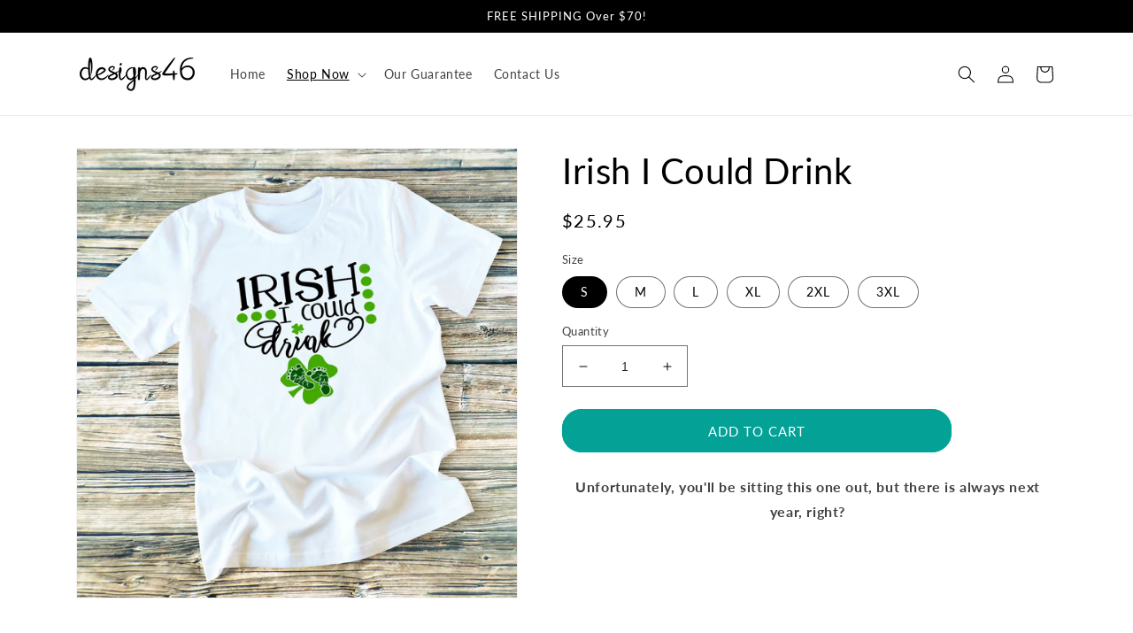

--- FILE ---
content_type: text/html; charset=utf-8
request_url: https://designs46.com/collections/holiday/products/irish-i-could-drink-1
body_size: 33326
content:
<!doctype html>
<html class="no-js" lang="en">
  <head>
<link rel='preconnect dns-prefetch' href='https://triplewhale-pixel.web.app/' crossorigin />
<link rel='preconnect dns-prefetch' href='https://api.config-security.com/' crossorigin />
<script>
/* >> TriplePixel :: start*/
~function(W,H,A,L,E,_,B,N){function O(U,T,H,R){void 0===R&&(R=!1),H=new XMLHttpRequest,H.open("GET",U,!0),H.send(null),H.onreadystatechange=function(){4===H.readyState&&200===H.status?(R=H.responseText,U.includes(".txt")?eval(R):N[B]=R):(299<H.status||H.status<200)&&T&&!R&&(R=!0,O(U,T-1))}}if(N=window,!N[H+"sn"]){N[H+"sn"]=1;try{A.setItem(H,1+(0|A.getItem(H)||0)),(E=JSON.parse(A.getItem(H+"U")||"[]")).push(location.href),A.setItem(H+"U",JSON.stringify(E))}catch(e){}A.getItem('"!nC`')||(A=N,A[H]||(L=function(){return Date.now().toString(36)+"_"+Math.random().toString(36)},E=A[H]=function(t,e){return W=L(),(E._q=E._q||[]).push([W,t,e]),W},E.ch=W,B="configSecurityConfModel",N[B]=1,O("//conf.config-security.com/model",0),O("//triplewhale-pixel.web.app/triplefw.txt?",5)))}}("","TriplePixel",localStorage);
/* << TriplePixel :: end*/
</script>


<!-- Global site tag (gtag.js) - Google Analytics -->
<script async src="https://www.googletagmanager.com/gtag/js?id=UA-98977372-1"></script>
<script>
  window.dataLayer = window.dataLayer || [];
  function gtag(){dataLayer.push(arguments);}
  gtag('js', new Date());

  gtag('config', 'UA-98977372-1');
  
  
</script>
<!-- "snippets/limespot.liquid" was not rendered, the associated app was uninstalled -->
    <meta charset="utf-8">
    <meta http-equiv="X-UA-Compatible" content="IE=edge">
    <meta name="viewport" content="width=device-width,initial-scale=1">
    <meta name="theme-color" content="">
    <link rel="canonical" href="https://designs46.com/products/irish-i-could-drink-1">
    <link rel="preconnect" href="https://cdn.shopify.com" crossorigin><link rel="preconnect" href="https://fonts.shopifycdn.com" crossorigin><!-- Avada Size Chart Script -->
 
<script src="//designs46.com/cdn/shop/t/33/assets/size-chart-data.js?v=9661086166555146531690634196" defer='defer'></script>

    
    
  





<script>
  const AVADA_SC = {};
  AVADA_SC.product = {"id":4465426268240,"title":"Irish I Could Drink","handle":"irish-i-could-drink-1","description":"\u003cp style=\"text-align: center;\"\u003e\u003cstrong\u003eUnfortunately, you'll be sitting this one out, but there is always next year, right?\u003c\/strong\u003e\u003cbr\u003e\u003c\/p\u003e\n\u003cdiv\u003e\u003cbr\u003e\u003c\/div\u003e","published_at":"2022-07-14T14:57:55-05:00","created_at":"2020-02-11T12:40:40-06:00","vendor":"Printify","type":"Pregnant Shirt","tags":["HolidayQ4","irish","mama to be","maternity","mother to be","pregnancy","pregnant","pregnant_tshirt","rr_track_holiday","rr_track_pregnancy","rr_track_pregnant","rr_track_pz8","rr_track_pzrtg","st patricks day","st pattys"],"price":2595,"price_min":2595,"price_max":2595,"available":true,"price_varies":false,"compare_at_price":null,"compare_at_price_min":0,"compare_at_price_max":0,"compare_at_price_varies":false,"variants":[{"id":37808067117228,"title":"S","option1":"S","option2":null,"option3":null,"sku":"2155050914","requires_shipping":true,"taxable":true,"featured_image":{"id":23254606151852,"product_id":4465426268240,"position":1,"created_at":"2021-01-08T19:49:50-06:00","updated_at":"2021-01-08T19:49:50-06:00","alt":null,"width":1232,"height":1252,"src":"\/\/designs46.com\/cdn\/shop\/products\/whiteshirtdock_1.jpg?v=1610156990","variant_ids":[37808067084460,37808067117228,37808067149996,37808067182764,37808067215532,37808067248300]},"available":true,"name":"Irish I Could Drink - S","public_title":"S","options":["S"],"price":2595,"weight":125,"compare_at_price":null,"inventory_quantity":-3,"inventory_management":null,"inventory_policy":"deny","barcode":null,"featured_media":{"alt":null,"id":15425351385260,"position":1,"preview_image":{"aspect_ratio":0.984,"height":1252,"width":1232,"src":"\/\/designs46.com\/cdn\/shop\/products\/whiteshirtdock_1.jpg?v=1610156990"}},"requires_selling_plan":false,"selling_plan_allocations":[]},{"id":37808067149996,"title":"M","option1":"M","option2":null,"option3":null,"sku":"2155050943","requires_shipping":true,"taxable":true,"featured_image":{"id":23254606151852,"product_id":4465426268240,"position":1,"created_at":"2021-01-08T19:49:50-06:00","updated_at":"2021-01-08T19:49:50-06:00","alt":null,"width":1232,"height":1252,"src":"\/\/designs46.com\/cdn\/shop\/products\/whiteshirtdock_1.jpg?v=1610156990","variant_ids":[37808067084460,37808067117228,37808067149996,37808067182764,37808067215532,37808067248300]},"available":true,"name":"Irish I Could Drink - M","public_title":"M","options":["M"],"price":2595,"weight":132,"compare_at_price":null,"inventory_quantity":-3,"inventory_management":null,"inventory_policy":"deny","barcode":null,"featured_media":{"alt":null,"id":15425351385260,"position":1,"preview_image":{"aspect_ratio":0.984,"height":1252,"width":1232,"src":"\/\/designs46.com\/cdn\/shop\/products\/whiteshirtdock_1.jpg?v=1610156990"}},"requires_selling_plan":false,"selling_plan_allocations":[]},{"id":37808067084460,"title":"L","option1":"L","option2":null,"option3":null,"sku":"2155050972","requires_shipping":true,"taxable":true,"featured_image":{"id":23254606151852,"product_id":4465426268240,"position":1,"created_at":"2021-01-08T19:49:50-06:00","updated_at":"2021-01-08T19:49:50-06:00","alt":null,"width":1232,"height":1252,"src":"\/\/designs46.com\/cdn\/shop\/products\/whiteshirtdock_1.jpg?v=1610156990","variant_ids":[37808067084460,37808067117228,37808067149996,37808067182764,37808067215532,37808067248300]},"available":true,"name":"Irish I Could Drink - L","public_title":"L","options":["L"],"price":2595,"weight":146,"compare_at_price":null,"inventory_quantity":-10,"inventory_management":null,"inventory_policy":"deny","barcode":null,"featured_media":{"alt":null,"id":15425351385260,"position":1,"preview_image":{"aspect_ratio":0.984,"height":1252,"width":1232,"src":"\/\/designs46.com\/cdn\/shop\/products\/whiteshirtdock_1.jpg?v=1610156990"}},"requires_selling_plan":false,"selling_plan_allocations":[]},{"id":37808067182764,"title":"XL","option1":"XL","option2":null,"option3":null,"sku":"2155051001","requires_shipping":true,"taxable":true,"featured_image":{"id":23254606151852,"product_id":4465426268240,"position":1,"created_at":"2021-01-08T19:49:50-06:00","updated_at":"2021-01-08T19:49:50-06:00","alt":null,"width":1232,"height":1252,"src":"\/\/designs46.com\/cdn\/shop\/products\/whiteshirtdock_1.jpg?v=1610156990","variant_ids":[37808067084460,37808067117228,37808067149996,37808067182764,37808067215532,37808067248300]},"available":true,"name":"Irish I Could Drink - XL","public_title":"XL","options":["XL"],"price":2595,"weight":191,"compare_at_price":null,"inventory_quantity":-9,"inventory_management":null,"inventory_policy":"deny","barcode":null,"featured_media":{"alt":null,"id":15425351385260,"position":1,"preview_image":{"aspect_ratio":0.984,"height":1252,"width":1232,"src":"\/\/designs46.com\/cdn\/shop\/products\/whiteshirtdock_1.jpg?v=1610156990"}},"requires_selling_plan":false,"selling_plan_allocations":[]},{"id":37808067215532,"title":"2XL","option1":"2XL","option2":null,"option3":null,"sku":"2155051030","requires_shipping":true,"taxable":true,"featured_image":{"id":23254606151852,"product_id":4465426268240,"position":1,"created_at":"2021-01-08T19:49:50-06:00","updated_at":"2021-01-08T19:49:50-06:00","alt":null,"width":1232,"height":1252,"src":"\/\/designs46.com\/cdn\/shop\/products\/whiteshirtdock_1.jpg?v=1610156990","variant_ids":[37808067084460,37808067117228,37808067149996,37808067182764,37808067215532,37808067248300]},"available":true,"name":"Irish I Could Drink - 2XL","public_title":"2XL","options":["2XL"],"price":2595,"weight":194,"compare_at_price":null,"inventory_quantity":-2,"inventory_management":null,"inventory_policy":"deny","barcode":null,"featured_media":{"alt":null,"id":15425351385260,"position":1,"preview_image":{"aspect_ratio":0.984,"height":1252,"width":1232,"src":"\/\/designs46.com\/cdn\/shop\/products\/whiteshirtdock_1.jpg?v=1610156990"}},"requires_selling_plan":false,"selling_plan_allocations":[]},{"id":37808067248300,"title":"3XL","option1":"3XL","option2":null,"option3":null,"sku":"2155051059","requires_shipping":true,"taxable":true,"featured_image":{"id":23254606151852,"product_id":4465426268240,"position":1,"created_at":"2021-01-08T19:49:50-06:00","updated_at":"2021-01-08T19:49:50-06:00","alt":null,"width":1232,"height":1252,"src":"\/\/designs46.com\/cdn\/shop\/products\/whiteshirtdock_1.jpg?v=1610156990","variant_ids":[37808067084460,37808067117228,37808067149996,37808067182764,37808067215532,37808067248300]},"available":true,"name":"Irish I Could Drink - 3XL","public_title":"3XL","options":["3XL"],"price":2595,"weight":204,"compare_at_price":null,"inventory_quantity":0,"inventory_management":null,"inventory_policy":"deny","barcode":null,"featured_media":{"alt":null,"id":15425351385260,"position":1,"preview_image":{"aspect_ratio":0.984,"height":1252,"width":1232,"src":"\/\/designs46.com\/cdn\/shop\/products\/whiteshirtdock_1.jpg?v=1610156990"}},"requires_selling_plan":false,"selling_plan_allocations":[]}],"images":["\/\/designs46.com\/cdn\/shop\/products\/whiteshirtdock_1.jpg?v=1610156990"],"featured_image":"\/\/designs46.com\/cdn\/shop\/products\/whiteshirtdock_1.jpg?v=1610156990","options":["Size"],"media":[{"alt":null,"id":15425351385260,"position":1,"preview_image":{"aspect_ratio":0.984,"height":1252,"width":1232,"src":"\/\/designs46.com\/cdn\/shop\/products\/whiteshirtdock_1.jpg?v=1610156990"},"aspect_ratio":0.984,"height":1252,"media_type":"image","src":"\/\/designs46.com\/cdn\/shop\/products\/whiteshirtdock_1.jpg?v=1610156990","width":1232}],"requires_selling_plan":false,"selling_plan_groups":[],"content":"\u003cp style=\"text-align: center;\"\u003e\u003cstrong\u003eUnfortunately, you'll be sitting this one out, but there is always next year, right?\u003c\/strong\u003e\u003cbr\u003e\u003c\/p\u003e\n\u003cdiv\u003e\u003cbr\u003e\u003c\/div\u003e"};
  AVADA_SC.template = "product";
  AVADA_SC.collections = [];
  AVADA_SC.collectionsName = [];
  AVADA_SC.collectionId = "168948498512";
  
    AVADA_SC.collections.push(`168948498512`);
    AVADA_SC.collectionsName.push(`Holiday Theme`);
  
    AVADA_SC.collections.push(`58365509712`);
    AVADA_SC.collectionsName.push(`Mother To Be Shirts`);
  
  AVADA_SC.branding = true
</script>

  <!-- /Avada Size Chart Script -->

<title>
      Irish I Could Drink
 &ndash; mileyadamsdesigns</title>

    
    <meta name="description" content="Unfortunately, you&#39;ll be sitting this one out, but there is always next year, right?">
    

    

<meta property="og:site_name" content="mileyadamsdesigns">
<meta property="og:url" content="https://designs46.com/products/irish-i-could-drink-1">
<meta property="og:title" content="Irish I Could Drink">
<meta property="og:type" content="product">
<meta property="og:description" content="Unfortunately, you&#39;ll be sitting this one out, but there is always next year, right?"><meta property="og:image" content="http://designs46.com/cdn/shop/products/whiteshirtdock_1.jpg?v=1610156990">
  <meta property="og:image:secure_url" content="https://designs46.com/cdn/shop/products/whiteshirtdock_1.jpg?v=1610156990">
  <meta property="og:image:width" content="1232">
  <meta property="og:image:height" content="1252"><meta property="og:price:amount" content="25.95">
  <meta property="og:price:currency" content="USD"><meta name="twitter:card" content="summary_large_image">
<meta name="twitter:title" content="Irish I Could Drink">
<meta name="twitter:description" content="Unfortunately, you&#39;ll be sitting this one out, but there is always next year, right?">


    <script src="//designs46.com/cdn/shop/t/33/assets/global.js?v=24850326154503943211652028929" defer="defer"></script>
    <script>window.performance && window.performance.mark && window.performance.mark('shopify.content_for_header.start');</script><meta id="shopify-digital-wallet" name="shopify-digital-wallet" content="/17983793/digital_wallets/dialog">
<meta name="shopify-checkout-api-token" content="77ee2164e8293a3515c8b4aaa166cd0c">
<meta id="in-context-paypal-metadata" data-shop-id="17983793" data-venmo-supported="false" data-environment="production" data-locale="en_US" data-paypal-v4="true" data-currency="USD">
<link rel="alternate" type="application/json+oembed" href="https://designs46.com/products/irish-i-could-drink-1.oembed">
<script async="async" src="/checkouts/internal/preloads.js?locale=en-US"></script>
<link rel="preconnect" href="https://shop.app" crossorigin="anonymous">
<script async="async" src="https://shop.app/checkouts/internal/preloads.js?locale=en-US&shop_id=17983793" crossorigin="anonymous"></script>
<script id="apple-pay-shop-capabilities" type="application/json">{"shopId":17983793,"countryCode":"US","currencyCode":"USD","merchantCapabilities":["supports3DS"],"merchantId":"gid:\/\/shopify\/Shop\/17983793","merchantName":"mileyadamsdesigns","requiredBillingContactFields":["postalAddress","email"],"requiredShippingContactFields":["postalAddress","email"],"shippingType":"shipping","supportedNetworks":["visa","masterCard","amex","discover","elo","jcb"],"total":{"type":"pending","label":"mileyadamsdesigns","amount":"1.00"},"shopifyPaymentsEnabled":true,"supportsSubscriptions":true}</script>
<script id="shopify-features" type="application/json">{"accessToken":"77ee2164e8293a3515c8b4aaa166cd0c","betas":["rich-media-storefront-analytics"],"domain":"designs46.com","predictiveSearch":true,"shopId":17983793,"locale":"en"}</script>
<script>var Shopify = Shopify || {};
Shopify.shop = "product-zoo.myshopify.com";
Shopify.locale = "en";
Shopify.currency = {"active":"USD","rate":"1.0"};
Shopify.country = "US";
Shopify.theme = {"name":"Dawn","id":129950613676,"schema_name":"Dawn","schema_version":"5.0.0","theme_store_id":887,"role":"main"};
Shopify.theme.handle = "null";
Shopify.theme.style = {"id":null,"handle":null};
Shopify.cdnHost = "designs46.com/cdn";
Shopify.routes = Shopify.routes || {};
Shopify.routes.root = "/";</script>
<script type="module">!function(o){(o.Shopify=o.Shopify||{}).modules=!0}(window);</script>
<script>!function(o){function n(){var o=[];function n(){o.push(Array.prototype.slice.apply(arguments))}return n.q=o,n}var t=o.Shopify=o.Shopify||{};t.loadFeatures=n(),t.autoloadFeatures=n()}(window);</script>
<script>
  window.ShopifyPay = window.ShopifyPay || {};
  window.ShopifyPay.apiHost = "shop.app\/pay";
  window.ShopifyPay.redirectState = null;
</script>
<script id="shop-js-analytics" type="application/json">{"pageType":"product"}</script>
<script defer="defer" async type="module" src="//designs46.com/cdn/shopifycloud/shop-js/modules/v2/client.init-shop-cart-sync_BdyHc3Nr.en.esm.js"></script>
<script defer="defer" async type="module" src="//designs46.com/cdn/shopifycloud/shop-js/modules/v2/chunk.common_Daul8nwZ.esm.js"></script>
<script type="module">
  await import("//designs46.com/cdn/shopifycloud/shop-js/modules/v2/client.init-shop-cart-sync_BdyHc3Nr.en.esm.js");
await import("//designs46.com/cdn/shopifycloud/shop-js/modules/v2/chunk.common_Daul8nwZ.esm.js");

  window.Shopify.SignInWithShop?.initShopCartSync?.({"fedCMEnabled":true,"windoidEnabled":true});

</script>
<script defer="defer" async type="module" src="//designs46.com/cdn/shopifycloud/shop-js/modules/v2/client.payment-terms_MV4M3zvL.en.esm.js"></script>
<script defer="defer" async type="module" src="//designs46.com/cdn/shopifycloud/shop-js/modules/v2/chunk.common_Daul8nwZ.esm.js"></script>
<script defer="defer" async type="module" src="//designs46.com/cdn/shopifycloud/shop-js/modules/v2/chunk.modal_CQq8HTM6.esm.js"></script>
<script type="module">
  await import("//designs46.com/cdn/shopifycloud/shop-js/modules/v2/client.payment-terms_MV4M3zvL.en.esm.js");
await import("//designs46.com/cdn/shopifycloud/shop-js/modules/v2/chunk.common_Daul8nwZ.esm.js");
await import("//designs46.com/cdn/shopifycloud/shop-js/modules/v2/chunk.modal_CQq8HTM6.esm.js");

  
</script>
<script>
  window.Shopify = window.Shopify || {};
  if (!window.Shopify.featureAssets) window.Shopify.featureAssets = {};
  window.Shopify.featureAssets['shop-js'] = {"shop-cart-sync":["modules/v2/client.shop-cart-sync_QYOiDySF.en.esm.js","modules/v2/chunk.common_Daul8nwZ.esm.js"],"init-fed-cm":["modules/v2/client.init-fed-cm_DchLp9rc.en.esm.js","modules/v2/chunk.common_Daul8nwZ.esm.js"],"shop-button":["modules/v2/client.shop-button_OV7bAJc5.en.esm.js","modules/v2/chunk.common_Daul8nwZ.esm.js"],"init-windoid":["modules/v2/client.init-windoid_DwxFKQ8e.en.esm.js","modules/v2/chunk.common_Daul8nwZ.esm.js"],"shop-cash-offers":["modules/v2/client.shop-cash-offers_DWtL6Bq3.en.esm.js","modules/v2/chunk.common_Daul8nwZ.esm.js","modules/v2/chunk.modal_CQq8HTM6.esm.js"],"shop-toast-manager":["modules/v2/client.shop-toast-manager_CX9r1SjA.en.esm.js","modules/v2/chunk.common_Daul8nwZ.esm.js"],"init-shop-email-lookup-coordinator":["modules/v2/client.init-shop-email-lookup-coordinator_UhKnw74l.en.esm.js","modules/v2/chunk.common_Daul8nwZ.esm.js"],"pay-button":["modules/v2/client.pay-button_DzxNnLDY.en.esm.js","modules/v2/chunk.common_Daul8nwZ.esm.js"],"avatar":["modules/v2/client.avatar_BTnouDA3.en.esm.js"],"init-shop-cart-sync":["modules/v2/client.init-shop-cart-sync_BdyHc3Nr.en.esm.js","modules/v2/chunk.common_Daul8nwZ.esm.js"],"shop-login-button":["modules/v2/client.shop-login-button_D8B466_1.en.esm.js","modules/v2/chunk.common_Daul8nwZ.esm.js","modules/v2/chunk.modal_CQq8HTM6.esm.js"],"init-customer-accounts-sign-up":["modules/v2/client.init-customer-accounts-sign-up_C8fpPm4i.en.esm.js","modules/v2/client.shop-login-button_D8B466_1.en.esm.js","modules/v2/chunk.common_Daul8nwZ.esm.js","modules/v2/chunk.modal_CQq8HTM6.esm.js"],"init-shop-for-new-customer-accounts":["modules/v2/client.init-shop-for-new-customer-accounts_CVTO0Ztu.en.esm.js","modules/v2/client.shop-login-button_D8B466_1.en.esm.js","modules/v2/chunk.common_Daul8nwZ.esm.js","modules/v2/chunk.modal_CQq8HTM6.esm.js"],"init-customer-accounts":["modules/v2/client.init-customer-accounts_dRgKMfrE.en.esm.js","modules/v2/client.shop-login-button_D8B466_1.en.esm.js","modules/v2/chunk.common_Daul8nwZ.esm.js","modules/v2/chunk.modal_CQq8HTM6.esm.js"],"shop-follow-button":["modules/v2/client.shop-follow-button_CkZpjEct.en.esm.js","modules/v2/chunk.common_Daul8nwZ.esm.js","modules/v2/chunk.modal_CQq8HTM6.esm.js"],"lead-capture":["modules/v2/client.lead-capture_BntHBhfp.en.esm.js","modules/v2/chunk.common_Daul8nwZ.esm.js","modules/v2/chunk.modal_CQq8HTM6.esm.js"],"checkout-modal":["modules/v2/client.checkout-modal_CfxcYbTm.en.esm.js","modules/v2/chunk.common_Daul8nwZ.esm.js","modules/v2/chunk.modal_CQq8HTM6.esm.js"],"shop-login":["modules/v2/client.shop-login_Da4GZ2H6.en.esm.js","modules/v2/chunk.common_Daul8nwZ.esm.js","modules/v2/chunk.modal_CQq8HTM6.esm.js"],"payment-terms":["modules/v2/client.payment-terms_MV4M3zvL.en.esm.js","modules/v2/chunk.common_Daul8nwZ.esm.js","modules/v2/chunk.modal_CQq8HTM6.esm.js"]};
</script>
<script>(function() {
  var isLoaded = false;
  function asyncLoad() {
    if (isLoaded) return;
    isLoaded = true;
    var urls = ["https:\/\/app.teelaunch.com\/sizing-charts-script.js?shop=product-zoo.myshopify.com","https:\/\/app.teelaunch.com\/sizing-charts-script.js?shop=product-zoo.myshopify.com","https:\/\/app.teelaunch.com\/sizing-charts-script.js?shop=product-zoo.myshopify.com"];
    for (var i = 0; i < urls.length; i++) {
      var s = document.createElement('script');
      s.type = 'text/javascript';
      s.async = true;
      s.src = urls[i];
      var x = document.getElementsByTagName('script')[0];
      x.parentNode.insertBefore(s, x);
    }
  };
  if(window.attachEvent) {
    window.attachEvent('onload', asyncLoad);
  } else {
    window.addEventListener('load', asyncLoad, false);
  }
})();</script>
<script id="__st">var __st={"a":17983793,"offset":-21600,"reqid":"8a36663a-2eda-4914-ae5e-d24f93de595b-1769015485","pageurl":"designs46.com\/collections\/holiday\/products\/irish-i-could-drink-1","u":"691d7594cce1","p":"product","rtyp":"product","rid":4465426268240};</script>
<script>window.ShopifyPaypalV4VisibilityTracking = true;</script>
<script id="captcha-bootstrap">!function(){'use strict';const t='contact',e='account',n='new_comment',o=[[t,t],['blogs',n],['comments',n],[t,'customer']],c=[[e,'customer_login'],[e,'guest_login'],[e,'recover_customer_password'],[e,'create_customer']],r=t=>t.map((([t,e])=>`form[action*='/${t}']:not([data-nocaptcha='true']) input[name='form_type'][value='${e}']`)).join(','),a=t=>()=>t?[...document.querySelectorAll(t)].map((t=>t.form)):[];function s(){const t=[...o],e=r(t);return a(e)}const i='password',u='form_key',d=['recaptcha-v3-token','g-recaptcha-response','h-captcha-response',i],f=()=>{try{return window.sessionStorage}catch{return}},m='__shopify_v',_=t=>t.elements[u];function p(t,e,n=!1){try{const o=window.sessionStorage,c=JSON.parse(o.getItem(e)),{data:r}=function(t){const{data:e,action:n}=t;return t[m]||n?{data:e,action:n}:{data:t,action:n}}(c);for(const[e,n]of Object.entries(r))t.elements[e]&&(t.elements[e].value=n);n&&o.removeItem(e)}catch(o){console.error('form repopulation failed',{error:o})}}const l='form_type',E='cptcha';function T(t){t.dataset[E]=!0}const w=window,h=w.document,L='Shopify',v='ce_forms',y='captcha';let A=!1;((t,e)=>{const n=(g='f06e6c50-85a8-45c8-87d0-21a2b65856fe',I='https://cdn.shopify.com/shopifycloud/storefront-forms-hcaptcha/ce_storefront_forms_captcha_hcaptcha.v1.5.2.iife.js',D={infoText:'Protected by hCaptcha',privacyText:'Privacy',termsText:'Terms'},(t,e,n)=>{const o=w[L][v],c=o.bindForm;if(c)return c(t,g,e,D).then(n);var r;o.q.push([[t,g,e,D],n]),r=I,A||(h.body.append(Object.assign(h.createElement('script'),{id:'captcha-provider',async:!0,src:r})),A=!0)});var g,I,D;w[L]=w[L]||{},w[L][v]=w[L][v]||{},w[L][v].q=[],w[L][y]=w[L][y]||{},w[L][y].protect=function(t,e){n(t,void 0,e),T(t)},Object.freeze(w[L][y]),function(t,e,n,w,h,L){const[v,y,A,g]=function(t,e,n){const i=e?o:[],u=t?c:[],d=[...i,...u],f=r(d),m=r(i),_=r(d.filter((([t,e])=>n.includes(e))));return[a(f),a(m),a(_),s()]}(w,h,L),I=t=>{const e=t.target;return e instanceof HTMLFormElement?e:e&&e.form},D=t=>v().includes(t);t.addEventListener('submit',(t=>{const e=I(t);if(!e)return;const n=D(e)&&!e.dataset.hcaptchaBound&&!e.dataset.recaptchaBound,o=_(e),c=g().includes(e)&&(!o||!o.value);(n||c)&&t.preventDefault(),c&&!n&&(function(t){try{if(!f())return;!function(t){const e=f();if(!e)return;const n=_(t);if(!n)return;const o=n.value;o&&e.removeItem(o)}(t);const e=Array.from(Array(32),(()=>Math.random().toString(36)[2])).join('');!function(t,e){_(t)||t.append(Object.assign(document.createElement('input'),{type:'hidden',name:u})),t.elements[u].value=e}(t,e),function(t,e){const n=f();if(!n)return;const o=[...t.querySelectorAll(`input[type='${i}']`)].map((({name:t})=>t)),c=[...d,...o],r={};for(const[a,s]of new FormData(t).entries())c.includes(a)||(r[a]=s);n.setItem(e,JSON.stringify({[m]:1,action:t.action,data:r}))}(t,e)}catch(e){console.error('failed to persist form',e)}}(e),e.submit())}));const S=(t,e)=>{t&&!t.dataset[E]&&(n(t,e.some((e=>e===t))),T(t))};for(const o of['focusin','change'])t.addEventListener(o,(t=>{const e=I(t);D(e)&&S(e,y())}));const B=e.get('form_key'),M=e.get(l),P=B&&M;t.addEventListener('DOMContentLoaded',(()=>{const t=y();if(P)for(const e of t)e.elements[l].value===M&&p(e,B);[...new Set([...A(),...v().filter((t=>'true'===t.dataset.shopifyCaptcha))])].forEach((e=>S(e,t)))}))}(h,new URLSearchParams(w.location.search),n,t,e,['guest_login'])})(!0,!0)}();</script>
<script integrity="sha256-4kQ18oKyAcykRKYeNunJcIwy7WH5gtpwJnB7kiuLZ1E=" data-source-attribution="shopify.loadfeatures" defer="defer" src="//designs46.com/cdn/shopifycloud/storefront/assets/storefront/load_feature-a0a9edcb.js" crossorigin="anonymous"></script>
<script crossorigin="anonymous" defer="defer" src="//designs46.com/cdn/shopifycloud/storefront/assets/shopify_pay/storefront-65b4c6d7.js?v=20250812"></script>
<script data-source-attribution="shopify.dynamic_checkout.dynamic.init">var Shopify=Shopify||{};Shopify.PaymentButton=Shopify.PaymentButton||{isStorefrontPortableWallets:!0,init:function(){window.Shopify.PaymentButton.init=function(){};var t=document.createElement("script");t.src="https://designs46.com/cdn/shopifycloud/portable-wallets/latest/portable-wallets.en.js",t.type="module",document.head.appendChild(t)}};
</script>
<script data-source-attribution="shopify.dynamic_checkout.buyer_consent">
  function portableWalletsHideBuyerConsent(e){var t=document.getElementById("shopify-buyer-consent"),n=document.getElementById("shopify-subscription-policy-button");t&&n&&(t.classList.add("hidden"),t.setAttribute("aria-hidden","true"),n.removeEventListener("click",e))}function portableWalletsShowBuyerConsent(e){var t=document.getElementById("shopify-buyer-consent"),n=document.getElementById("shopify-subscription-policy-button");t&&n&&(t.classList.remove("hidden"),t.removeAttribute("aria-hidden"),n.addEventListener("click",e))}window.Shopify?.PaymentButton&&(window.Shopify.PaymentButton.hideBuyerConsent=portableWalletsHideBuyerConsent,window.Shopify.PaymentButton.showBuyerConsent=portableWalletsShowBuyerConsent);
</script>
<script data-source-attribution="shopify.dynamic_checkout.cart.bootstrap">document.addEventListener("DOMContentLoaded",(function(){function t(){return document.querySelector("shopify-accelerated-checkout-cart, shopify-accelerated-checkout")}if(t())Shopify.PaymentButton.init();else{new MutationObserver((function(e,n){t()&&(Shopify.PaymentButton.init(),n.disconnect())})).observe(document.body,{childList:!0,subtree:!0})}}));
</script>
<link id="shopify-accelerated-checkout-styles" rel="stylesheet" media="screen" href="https://designs46.com/cdn/shopifycloud/portable-wallets/latest/accelerated-checkout-backwards-compat.css" crossorigin="anonymous">
<style id="shopify-accelerated-checkout-cart">
        #shopify-buyer-consent {
  margin-top: 1em;
  display: inline-block;
  width: 100%;
}

#shopify-buyer-consent.hidden {
  display: none;
}

#shopify-subscription-policy-button {
  background: none;
  border: none;
  padding: 0;
  text-decoration: underline;
  font-size: inherit;
  cursor: pointer;
}

#shopify-subscription-policy-button::before {
  box-shadow: none;
}

      </style>
<script id="sections-script" data-sections="product-recommendations,header,footer" defer="defer" src="//designs46.com/cdn/shop/t/33/compiled_assets/scripts.js?v=8723"></script>
<script>window.performance && window.performance.mark && window.performance.mark('shopify.content_for_header.end');</script>


    <style data-shopify>
      @font-face {
  font-family: Lato;
  font-weight: 400;
  font-style: normal;
  font-display: swap;
  src: url("//designs46.com/cdn/fonts/lato/lato_n4.c3b93d431f0091c8be23185e15c9d1fee1e971c5.woff2") format("woff2"),
       url("//designs46.com/cdn/fonts/lato/lato_n4.d5c00c781efb195594fd2fd4ad04f7882949e327.woff") format("woff");
}

      @font-face {
  font-family: Lato;
  font-weight: 700;
  font-style: normal;
  font-display: swap;
  src: url("//designs46.com/cdn/fonts/lato/lato_n7.900f219bc7337bc57a7a2151983f0a4a4d9d5dcf.woff2") format("woff2"),
       url("//designs46.com/cdn/fonts/lato/lato_n7.a55c60751adcc35be7c4f8a0313f9698598612ee.woff") format("woff");
}

      @font-face {
  font-family: Lato;
  font-weight: 400;
  font-style: italic;
  font-display: swap;
  src: url("//designs46.com/cdn/fonts/lato/lato_i4.09c847adc47c2fefc3368f2e241a3712168bc4b6.woff2") format("woff2"),
       url("//designs46.com/cdn/fonts/lato/lato_i4.3c7d9eb6c1b0a2bf62d892c3ee4582b016d0f30c.woff") format("woff");
}

      @font-face {
  font-family: Lato;
  font-weight: 700;
  font-style: italic;
  font-display: swap;
  src: url("//designs46.com/cdn/fonts/lato/lato_i7.16ba75868b37083a879b8dd9f2be44e067dfbf92.woff2") format("woff2"),
       url("//designs46.com/cdn/fonts/lato/lato_i7.4c07c2b3b7e64ab516aa2f2081d2bb0366b9dce8.woff") format("woff");
}

      @font-face {
  font-family: Lato;
  font-weight: 400;
  font-style: normal;
  font-display: swap;
  src: url("//designs46.com/cdn/fonts/lato/lato_n4.c3b93d431f0091c8be23185e15c9d1fee1e971c5.woff2") format("woff2"),
       url("//designs46.com/cdn/fonts/lato/lato_n4.d5c00c781efb195594fd2fd4ad04f7882949e327.woff") format("woff");
}


      :root {
        --font-body-family: Lato, sans-serif;
        --font-body-style: normal;
        --font-body-weight: 400;
        --font-body-weight-bold: 700;

        --font-heading-family: Lato, sans-serif;
        --font-heading-style: normal;
        --font-heading-weight: 400;

        --font-body-scale: 1.0;
        --font-heading-scale: 1.0;

        --color-base-text: 0, 0, 0;
        --color-shadow: 0, 0, 0;
        --color-base-background-1: 255, 255, 255;
        --color-base-background-2: 243, 243, 243;
        --color-base-solid-button-labels: 255, 255, 255;
        --color-base-outline-button-labels: 18, 18, 18;
        --color-base-accent-1: 3, 161, 150;
        --color-base-accent-2: 214, 32, 32;
        --payment-terms-background-color: #ffffff;

        --gradient-base-background-1: #ffffff;
        --gradient-base-background-2: #f3f3f3;
        --gradient-base-accent-1: #03a196;
        --gradient-base-accent-2: #d62020;

        --media-padding: px;
        --media-border-opacity: 0.05;
        --media-border-width: 1px;
        --media-radius: 0px;
        --media-shadow-opacity: 0.0;
        --media-shadow-horizontal-offset: 0px;
        --media-shadow-vertical-offset: 4px;
        --media-shadow-blur-radius: 5px;

        --page-width: 120rem;
        --page-width-margin: 0rem;

        --card-image-padding: 0.0rem;
        --card-corner-radius: 0.0rem;
        --card-text-alignment: left;
        --card-border-width: 0.0rem;
        --card-border-opacity: 0.1;
        --card-shadow-opacity: 0.0;
        --card-shadow-horizontal-offset: 0.0rem;
        --card-shadow-vertical-offset: 0.4rem;
        --card-shadow-blur-radius: 0.5rem;

        --badge-corner-radius: 4.0rem;

        --popup-border-width: 1px;
        --popup-border-opacity: 0.1;
        --popup-corner-radius: 0px;
        --popup-shadow-opacity: 0.0;
        --popup-shadow-horizontal-offset: 0px;
        --popup-shadow-vertical-offset: 4px;
        --popup-shadow-blur-radius: 5px;

        --drawer-border-width: 1px;
        --drawer-border-opacity: 0.1;
        --drawer-shadow-opacity: 0.0;
        --drawer-shadow-horizontal-offset: 0px;
        --drawer-shadow-vertical-offset: 4px;
        --drawer-shadow-blur-radius: 5px;

        --spacing-sections-desktop: 0px;
        --spacing-sections-mobile: 0px;

        --grid-desktop-vertical-spacing: 8px;
        --grid-desktop-horizontal-spacing: 8px;
        --grid-mobile-vertical-spacing: 4px;
        --grid-mobile-horizontal-spacing: 4px;

        --text-boxes-border-opacity: 0.1;
        --text-boxes-border-width: 0px;
        --text-boxes-radius: 0px;
        --text-boxes-shadow-opacity: 0.0;
        --text-boxes-shadow-horizontal-offset: 0px;
        --text-boxes-shadow-vertical-offset: 4px;
        --text-boxes-shadow-blur-radius: 5px;

        --buttons-radius: 20px;
        --buttons-radius-outset: 22px;
        --buttons-border-width: 2px;
        --buttons-border-opacity: 1.0;
        --buttons-shadow-opacity: 0.0;
        --buttons-shadow-horizontal-offset: 0px;
        --buttons-shadow-vertical-offset: 4px;
        --buttons-shadow-blur-radius: 5px;
        --buttons-border-offset: 0.3px;

        --inputs-radius: 0px;
        --inputs-border-width: 1px;
        --inputs-border-opacity: 0.55;
        --inputs-shadow-opacity: 0.0;
        --inputs-shadow-horizontal-offset: 0px;
        --inputs-margin-offset: 0px;
        --inputs-shadow-vertical-offset: 4px;
        --inputs-shadow-blur-radius: 5px;
        --inputs-radius-outset: 0px;

        --variant-pills-radius: 40px;
        --variant-pills-border-width: 1px;
        --variant-pills-border-opacity: 0.55;
        --variant-pills-shadow-opacity: 0.0;
        --variant-pills-shadow-horizontal-offset: 0px;
        --variant-pills-shadow-vertical-offset: 4px;
        --variant-pills-shadow-blur-radius: 5px;
      }

      *,
      *::before,
      *::after {
        box-sizing: inherit;
      }

      html {
        box-sizing: border-box;
        font-size: calc(var(--font-body-scale) * 62.5%);
        height: 100%;
      }

      body {
        display: grid;
        grid-template-rows: auto auto 1fr auto;
        grid-template-columns: 100%;
        min-height: 100%;
        margin: 0;
        font-size: 1.5rem;
        letter-spacing: 0.06rem;
        line-height: calc(1 + 0.8 / var(--font-body-scale));
        font-family: var(--font-body-family);
        font-style: var(--font-body-style);
        font-weight: var(--font-body-weight);
      }

      @media screen and (min-width: 750px) {
        body {
          font-size: 1.6rem;
        }
      }
    </style>

    <link href="//designs46.com/cdn/shop/t/33/assets/base.css?v=32892163644918093571667488289" rel="stylesheet" type="text/css" media="all" />
<link rel="preload" as="font" href="//designs46.com/cdn/fonts/lato/lato_n4.c3b93d431f0091c8be23185e15c9d1fee1e971c5.woff2" type="font/woff2" crossorigin><link rel="preload" as="font" href="//designs46.com/cdn/fonts/lato/lato_n4.c3b93d431f0091c8be23185e15c9d1fee1e971c5.woff2" type="font/woff2" crossorigin><link rel="stylesheet" href="//designs46.com/cdn/shop/t/33/assets/component-predictive-search.css?v=165644661289088488651652028925" media="print" onload="this.media='all'"><script>document.documentElement.className = document.documentElement.className.replace('no-js', 'js');
    if (Shopify.designMode) {
      document.documentElement.classList.add('shopify-design-mode');
    }
    </script>
  
  

	<script>var loox_global_hash = '1679090407298';</script><style>.loox-reviews-default { max-width: 1200px; margin: 0 auto; }.loox-rating .loox-icon { color:#FFDF00; }</style><script>var loox_rating_icons_enabled = true;</script>

  
    
    
    <script type="text/javascript">
    (function(c,l,a,r,i,t,y){
        c[a]=c[a]||function(){(c[a].q=c[a].q||[]).push(arguments)};
        t=l.createElement(r);t.async=1;t.src="https://www.clarity.ms/tag/"+i;
        y=l.getElementsByTagName(r)[0];y.parentNode.insertBefore(t,y);
    })(window, document, "clarity", "script", "c61pp2ed54");
</script>
    
        
        
        <link href="https://monorail-edge.shopifysvc.com" rel="dns-prefetch">
<script>(function(){if ("sendBeacon" in navigator && "performance" in window) {try {var session_token_from_headers = performance.getEntriesByType('navigation')[0].serverTiming.find(x => x.name == '_s').description;} catch {var session_token_from_headers = undefined;}var session_cookie_matches = document.cookie.match(/_shopify_s=([^;]*)/);var session_token_from_cookie = session_cookie_matches && session_cookie_matches.length === 2 ? session_cookie_matches[1] : "";var session_token = session_token_from_headers || session_token_from_cookie || "";function handle_abandonment_event(e) {var entries = performance.getEntries().filter(function(entry) {return /monorail-edge.shopifysvc.com/.test(entry.name);});if (!window.abandonment_tracked && entries.length === 0) {window.abandonment_tracked = true;var currentMs = Date.now();var navigation_start = performance.timing.navigationStart;var payload = {shop_id: 17983793,url: window.location.href,navigation_start,duration: currentMs - navigation_start,session_token,page_type: "product"};window.navigator.sendBeacon("https://monorail-edge.shopifysvc.com/v1/produce", JSON.stringify({schema_id: "online_store_buyer_site_abandonment/1.1",payload: payload,metadata: {event_created_at_ms: currentMs,event_sent_at_ms: currentMs}}));}}window.addEventListener('pagehide', handle_abandonment_event);}}());</script>
<script id="web-pixels-manager-setup">(function e(e,d,r,n,o){if(void 0===o&&(o={}),!Boolean(null===(a=null===(i=window.Shopify)||void 0===i?void 0:i.analytics)||void 0===a?void 0:a.replayQueue)){var i,a;window.Shopify=window.Shopify||{};var t=window.Shopify;t.analytics=t.analytics||{};var s=t.analytics;s.replayQueue=[],s.publish=function(e,d,r){return s.replayQueue.push([e,d,r]),!0};try{self.performance.mark("wpm:start")}catch(e){}var l=function(){var e={modern:/Edge?\/(1{2}[4-9]|1[2-9]\d|[2-9]\d{2}|\d{4,})\.\d+(\.\d+|)|Firefox\/(1{2}[4-9]|1[2-9]\d|[2-9]\d{2}|\d{4,})\.\d+(\.\d+|)|Chrom(ium|e)\/(9{2}|\d{3,})\.\d+(\.\d+|)|(Maci|X1{2}).+ Version\/(15\.\d+|(1[6-9]|[2-9]\d|\d{3,})\.\d+)([,.]\d+|)( \(\w+\)|)( Mobile\/\w+|) Safari\/|Chrome.+OPR\/(9{2}|\d{3,})\.\d+\.\d+|(CPU[ +]OS|iPhone[ +]OS|CPU[ +]iPhone|CPU IPhone OS|CPU iPad OS)[ +]+(15[._]\d+|(1[6-9]|[2-9]\d|\d{3,})[._]\d+)([._]\d+|)|Android:?[ /-](13[3-9]|1[4-9]\d|[2-9]\d{2}|\d{4,})(\.\d+|)(\.\d+|)|Android.+Firefox\/(13[5-9]|1[4-9]\d|[2-9]\d{2}|\d{4,})\.\d+(\.\d+|)|Android.+Chrom(ium|e)\/(13[3-9]|1[4-9]\d|[2-9]\d{2}|\d{4,})\.\d+(\.\d+|)|SamsungBrowser\/([2-9]\d|\d{3,})\.\d+/,legacy:/Edge?\/(1[6-9]|[2-9]\d|\d{3,})\.\d+(\.\d+|)|Firefox\/(5[4-9]|[6-9]\d|\d{3,})\.\d+(\.\d+|)|Chrom(ium|e)\/(5[1-9]|[6-9]\d|\d{3,})\.\d+(\.\d+|)([\d.]+$|.*Safari\/(?![\d.]+ Edge\/[\d.]+$))|(Maci|X1{2}).+ Version\/(10\.\d+|(1[1-9]|[2-9]\d|\d{3,})\.\d+)([,.]\d+|)( \(\w+\)|)( Mobile\/\w+|) Safari\/|Chrome.+OPR\/(3[89]|[4-9]\d|\d{3,})\.\d+\.\d+|(CPU[ +]OS|iPhone[ +]OS|CPU[ +]iPhone|CPU IPhone OS|CPU iPad OS)[ +]+(10[._]\d+|(1[1-9]|[2-9]\d|\d{3,})[._]\d+)([._]\d+|)|Android:?[ /-](13[3-9]|1[4-9]\d|[2-9]\d{2}|\d{4,})(\.\d+|)(\.\d+|)|Mobile Safari.+OPR\/([89]\d|\d{3,})\.\d+\.\d+|Android.+Firefox\/(13[5-9]|1[4-9]\d|[2-9]\d{2}|\d{4,})\.\d+(\.\d+|)|Android.+Chrom(ium|e)\/(13[3-9]|1[4-9]\d|[2-9]\d{2}|\d{4,})\.\d+(\.\d+|)|Android.+(UC? ?Browser|UCWEB|U3)[ /]?(15\.([5-9]|\d{2,})|(1[6-9]|[2-9]\d|\d{3,})\.\d+)\.\d+|SamsungBrowser\/(5\.\d+|([6-9]|\d{2,})\.\d+)|Android.+MQ{2}Browser\/(14(\.(9|\d{2,})|)|(1[5-9]|[2-9]\d|\d{3,})(\.\d+|))(\.\d+|)|K[Aa][Ii]OS\/(3\.\d+|([4-9]|\d{2,})\.\d+)(\.\d+|)/},d=e.modern,r=e.legacy,n=navigator.userAgent;return n.match(d)?"modern":n.match(r)?"legacy":"unknown"}(),u="modern"===l?"modern":"legacy",c=(null!=n?n:{modern:"",legacy:""})[u],f=function(e){return[e.baseUrl,"/wpm","/b",e.hashVersion,"modern"===e.buildTarget?"m":"l",".js"].join("")}({baseUrl:d,hashVersion:r,buildTarget:u}),m=function(e){var d=e.version,r=e.bundleTarget,n=e.surface,o=e.pageUrl,i=e.monorailEndpoint;return{emit:function(e){var a=e.status,t=e.errorMsg,s=(new Date).getTime(),l=JSON.stringify({metadata:{event_sent_at_ms:s},events:[{schema_id:"web_pixels_manager_load/3.1",payload:{version:d,bundle_target:r,page_url:o,status:a,surface:n,error_msg:t},metadata:{event_created_at_ms:s}}]});if(!i)return console&&console.warn&&console.warn("[Web Pixels Manager] No Monorail endpoint provided, skipping logging."),!1;try{return self.navigator.sendBeacon.bind(self.navigator)(i,l)}catch(e){}var u=new XMLHttpRequest;try{return u.open("POST",i,!0),u.setRequestHeader("Content-Type","text/plain"),u.send(l),!0}catch(e){return console&&console.warn&&console.warn("[Web Pixels Manager] Got an unhandled error while logging to Monorail."),!1}}}}({version:r,bundleTarget:l,surface:e.surface,pageUrl:self.location.href,monorailEndpoint:e.monorailEndpoint});try{o.browserTarget=l,function(e){var d=e.src,r=e.async,n=void 0===r||r,o=e.onload,i=e.onerror,a=e.sri,t=e.scriptDataAttributes,s=void 0===t?{}:t,l=document.createElement("script"),u=document.querySelector("head"),c=document.querySelector("body");if(l.async=n,l.src=d,a&&(l.integrity=a,l.crossOrigin="anonymous"),s)for(var f in s)if(Object.prototype.hasOwnProperty.call(s,f))try{l.dataset[f]=s[f]}catch(e){}if(o&&l.addEventListener("load",o),i&&l.addEventListener("error",i),u)u.appendChild(l);else{if(!c)throw new Error("Did not find a head or body element to append the script");c.appendChild(l)}}({src:f,async:!0,onload:function(){if(!function(){var e,d;return Boolean(null===(d=null===(e=window.Shopify)||void 0===e?void 0:e.analytics)||void 0===d?void 0:d.initialized)}()){var d=window.webPixelsManager.init(e)||void 0;if(d){var r=window.Shopify.analytics;r.replayQueue.forEach((function(e){var r=e[0],n=e[1],o=e[2];d.publishCustomEvent(r,n,o)})),r.replayQueue=[],r.publish=d.publishCustomEvent,r.visitor=d.visitor,r.initialized=!0}}},onerror:function(){return m.emit({status:"failed",errorMsg:"".concat(f," has failed to load")})},sri:function(e){var d=/^sha384-[A-Za-z0-9+/=]+$/;return"string"==typeof e&&d.test(e)}(c)?c:"",scriptDataAttributes:o}),m.emit({status:"loading"})}catch(e){m.emit({status:"failed",errorMsg:(null==e?void 0:e.message)||"Unknown error"})}}})({shopId: 17983793,storefrontBaseUrl: "https://designs46.com",extensionsBaseUrl: "https://extensions.shopifycdn.com/cdn/shopifycloud/web-pixels-manager",monorailEndpoint: "https://monorail-edge.shopifysvc.com/unstable/produce_batch",surface: "storefront-renderer",enabledBetaFlags: ["2dca8a86"],webPixelsConfigList: [{"id":"1225720119","configuration":"{\"tagID\":\"2612399878533\"}","eventPayloadVersion":"v1","runtimeContext":"STRICT","scriptVersion":"18031546ee651571ed29edbe71a3550b","type":"APP","apiClientId":3009811,"privacyPurposes":["ANALYTICS","MARKETING","SALE_OF_DATA"],"dataSharingAdjustments":{"protectedCustomerApprovalScopes":["read_customer_address","read_customer_email","read_customer_name","read_customer_personal_data","read_customer_phone"]}},{"id":"154108215","eventPayloadVersion":"v1","runtimeContext":"LAX","scriptVersion":"1","type":"CUSTOM","privacyPurposes":["ANALYTICS"],"name":"Google Analytics tag (migrated)"},{"id":"shopify-app-pixel","configuration":"{}","eventPayloadVersion":"v1","runtimeContext":"STRICT","scriptVersion":"0450","apiClientId":"shopify-pixel","type":"APP","privacyPurposes":["ANALYTICS","MARKETING"]},{"id":"shopify-custom-pixel","eventPayloadVersion":"v1","runtimeContext":"LAX","scriptVersion":"0450","apiClientId":"shopify-pixel","type":"CUSTOM","privacyPurposes":["ANALYTICS","MARKETING"]}],isMerchantRequest: false,initData: {"shop":{"name":"mileyadamsdesigns","paymentSettings":{"currencyCode":"USD"},"myshopifyDomain":"product-zoo.myshopify.com","countryCode":"US","storefrontUrl":"https:\/\/designs46.com"},"customer":null,"cart":null,"checkout":null,"productVariants":[{"price":{"amount":25.95,"currencyCode":"USD"},"product":{"title":"Irish I Could Drink","vendor":"Printify","id":"4465426268240","untranslatedTitle":"Irish I Could Drink","url":"\/products\/irish-i-could-drink-1","type":"Pregnant Shirt"},"id":"37808067117228","image":{"src":"\/\/designs46.com\/cdn\/shop\/products\/whiteshirtdock_1.jpg?v=1610156990"},"sku":"2155050914","title":"S","untranslatedTitle":"S"},{"price":{"amount":25.95,"currencyCode":"USD"},"product":{"title":"Irish I Could Drink","vendor":"Printify","id":"4465426268240","untranslatedTitle":"Irish I Could Drink","url":"\/products\/irish-i-could-drink-1","type":"Pregnant Shirt"},"id":"37808067149996","image":{"src":"\/\/designs46.com\/cdn\/shop\/products\/whiteshirtdock_1.jpg?v=1610156990"},"sku":"2155050943","title":"M","untranslatedTitle":"M"},{"price":{"amount":25.95,"currencyCode":"USD"},"product":{"title":"Irish I Could Drink","vendor":"Printify","id":"4465426268240","untranslatedTitle":"Irish I Could Drink","url":"\/products\/irish-i-could-drink-1","type":"Pregnant Shirt"},"id":"37808067084460","image":{"src":"\/\/designs46.com\/cdn\/shop\/products\/whiteshirtdock_1.jpg?v=1610156990"},"sku":"2155050972","title":"L","untranslatedTitle":"L"},{"price":{"amount":25.95,"currencyCode":"USD"},"product":{"title":"Irish I Could Drink","vendor":"Printify","id":"4465426268240","untranslatedTitle":"Irish I Could Drink","url":"\/products\/irish-i-could-drink-1","type":"Pregnant Shirt"},"id":"37808067182764","image":{"src":"\/\/designs46.com\/cdn\/shop\/products\/whiteshirtdock_1.jpg?v=1610156990"},"sku":"2155051001","title":"XL","untranslatedTitle":"XL"},{"price":{"amount":25.95,"currencyCode":"USD"},"product":{"title":"Irish I Could Drink","vendor":"Printify","id":"4465426268240","untranslatedTitle":"Irish I Could Drink","url":"\/products\/irish-i-could-drink-1","type":"Pregnant Shirt"},"id":"37808067215532","image":{"src":"\/\/designs46.com\/cdn\/shop\/products\/whiteshirtdock_1.jpg?v=1610156990"},"sku":"2155051030","title":"2XL","untranslatedTitle":"2XL"},{"price":{"amount":25.95,"currencyCode":"USD"},"product":{"title":"Irish I Could Drink","vendor":"Printify","id":"4465426268240","untranslatedTitle":"Irish I Could Drink","url":"\/products\/irish-i-could-drink-1","type":"Pregnant Shirt"},"id":"37808067248300","image":{"src":"\/\/designs46.com\/cdn\/shop\/products\/whiteshirtdock_1.jpg?v=1610156990"},"sku":"2155051059","title":"3XL","untranslatedTitle":"3XL"}],"purchasingCompany":null},},"https://designs46.com/cdn","fcfee988w5aeb613cpc8e4bc33m6693e112",{"modern":"","legacy":""},{"shopId":"17983793","storefrontBaseUrl":"https:\/\/designs46.com","extensionBaseUrl":"https:\/\/extensions.shopifycdn.com\/cdn\/shopifycloud\/web-pixels-manager","surface":"storefront-renderer","enabledBetaFlags":"[\"2dca8a86\"]","isMerchantRequest":"false","hashVersion":"fcfee988w5aeb613cpc8e4bc33m6693e112","publish":"custom","events":"[[\"page_viewed\",{}],[\"product_viewed\",{\"productVariant\":{\"price\":{\"amount\":25.95,\"currencyCode\":\"USD\"},\"product\":{\"title\":\"Irish I Could Drink\",\"vendor\":\"Printify\",\"id\":\"4465426268240\",\"untranslatedTitle\":\"Irish I Could Drink\",\"url\":\"\/products\/irish-i-could-drink-1\",\"type\":\"Pregnant Shirt\"},\"id\":\"37808067117228\",\"image\":{\"src\":\"\/\/designs46.com\/cdn\/shop\/products\/whiteshirtdock_1.jpg?v=1610156990\"},\"sku\":\"2155050914\",\"title\":\"S\",\"untranslatedTitle\":\"S\"}}]]"});</script><script>
  window.ShopifyAnalytics = window.ShopifyAnalytics || {};
  window.ShopifyAnalytics.meta = window.ShopifyAnalytics.meta || {};
  window.ShopifyAnalytics.meta.currency = 'USD';
  var meta = {"product":{"id":4465426268240,"gid":"gid:\/\/shopify\/Product\/4465426268240","vendor":"Printify","type":"Pregnant Shirt","handle":"irish-i-could-drink-1","variants":[{"id":37808067117228,"price":2595,"name":"Irish I Could Drink - S","public_title":"S","sku":"2155050914"},{"id":37808067149996,"price":2595,"name":"Irish I Could Drink - M","public_title":"M","sku":"2155050943"},{"id":37808067084460,"price":2595,"name":"Irish I Could Drink - L","public_title":"L","sku":"2155050972"},{"id":37808067182764,"price":2595,"name":"Irish I Could Drink - XL","public_title":"XL","sku":"2155051001"},{"id":37808067215532,"price":2595,"name":"Irish I Could Drink - 2XL","public_title":"2XL","sku":"2155051030"},{"id":37808067248300,"price":2595,"name":"Irish I Could Drink - 3XL","public_title":"3XL","sku":"2155051059"}],"remote":false},"page":{"pageType":"product","resourceType":"product","resourceId":4465426268240,"requestId":"8a36663a-2eda-4914-ae5e-d24f93de595b-1769015485"}};
  for (var attr in meta) {
    window.ShopifyAnalytics.meta[attr] = meta[attr];
  }
</script>
<script class="analytics">
  (function () {
    var customDocumentWrite = function(content) {
      var jquery = null;

      if (window.jQuery) {
        jquery = window.jQuery;
      } else if (window.Checkout && window.Checkout.$) {
        jquery = window.Checkout.$;
      }

      if (jquery) {
        jquery('body').append(content);
      }
    };

    var hasLoggedConversion = function(token) {
      if (token) {
        return document.cookie.indexOf('loggedConversion=' + token) !== -1;
      }
      return false;
    }

    var setCookieIfConversion = function(token) {
      if (token) {
        var twoMonthsFromNow = new Date(Date.now());
        twoMonthsFromNow.setMonth(twoMonthsFromNow.getMonth() + 2);

        document.cookie = 'loggedConversion=' + token + '; expires=' + twoMonthsFromNow;
      }
    }

    var trekkie = window.ShopifyAnalytics.lib = window.trekkie = window.trekkie || [];
    if (trekkie.integrations) {
      return;
    }
    trekkie.methods = [
      'identify',
      'page',
      'ready',
      'track',
      'trackForm',
      'trackLink'
    ];
    trekkie.factory = function(method) {
      return function() {
        var args = Array.prototype.slice.call(arguments);
        args.unshift(method);
        trekkie.push(args);
        return trekkie;
      };
    };
    for (var i = 0; i < trekkie.methods.length; i++) {
      var key = trekkie.methods[i];
      trekkie[key] = trekkie.factory(key);
    }
    trekkie.load = function(config) {
      trekkie.config = config || {};
      trekkie.config.initialDocumentCookie = document.cookie;
      var first = document.getElementsByTagName('script')[0];
      var script = document.createElement('script');
      script.type = 'text/javascript';
      script.onerror = function(e) {
        var scriptFallback = document.createElement('script');
        scriptFallback.type = 'text/javascript';
        scriptFallback.onerror = function(error) {
                var Monorail = {
      produce: function produce(monorailDomain, schemaId, payload) {
        var currentMs = new Date().getTime();
        var event = {
          schema_id: schemaId,
          payload: payload,
          metadata: {
            event_created_at_ms: currentMs,
            event_sent_at_ms: currentMs
          }
        };
        return Monorail.sendRequest("https://" + monorailDomain + "/v1/produce", JSON.stringify(event));
      },
      sendRequest: function sendRequest(endpointUrl, payload) {
        // Try the sendBeacon API
        if (window && window.navigator && typeof window.navigator.sendBeacon === 'function' && typeof window.Blob === 'function' && !Monorail.isIos12()) {
          var blobData = new window.Blob([payload], {
            type: 'text/plain'
          });

          if (window.navigator.sendBeacon(endpointUrl, blobData)) {
            return true;
          } // sendBeacon was not successful

        } // XHR beacon

        var xhr = new XMLHttpRequest();

        try {
          xhr.open('POST', endpointUrl);
          xhr.setRequestHeader('Content-Type', 'text/plain');
          xhr.send(payload);
        } catch (e) {
          console.log(e);
        }

        return false;
      },
      isIos12: function isIos12() {
        return window.navigator.userAgent.lastIndexOf('iPhone; CPU iPhone OS 12_') !== -1 || window.navigator.userAgent.lastIndexOf('iPad; CPU OS 12_') !== -1;
      }
    };
    Monorail.produce('monorail-edge.shopifysvc.com',
      'trekkie_storefront_load_errors/1.1',
      {shop_id: 17983793,
      theme_id: 129950613676,
      app_name: "storefront",
      context_url: window.location.href,
      source_url: "//designs46.com/cdn/s/trekkie.storefront.cd680fe47e6c39ca5d5df5f0a32d569bc48c0f27.min.js"});

        };
        scriptFallback.async = true;
        scriptFallback.src = '//designs46.com/cdn/s/trekkie.storefront.cd680fe47e6c39ca5d5df5f0a32d569bc48c0f27.min.js';
        first.parentNode.insertBefore(scriptFallback, first);
      };
      script.async = true;
      script.src = '//designs46.com/cdn/s/trekkie.storefront.cd680fe47e6c39ca5d5df5f0a32d569bc48c0f27.min.js';
      first.parentNode.insertBefore(script, first);
    };
    trekkie.load(
      {"Trekkie":{"appName":"storefront","development":false,"defaultAttributes":{"shopId":17983793,"isMerchantRequest":null,"themeId":129950613676,"themeCityHash":"10464142207448468422","contentLanguage":"en","currency":"USD","eventMetadataId":"176cab52-c7f3-4ab5-8be6-f51fcb7f4bb8"},"isServerSideCookieWritingEnabled":true,"monorailRegion":"shop_domain","enabledBetaFlags":["65f19447"]},"Session Attribution":{},"S2S":{"facebookCapiEnabled":false,"source":"trekkie-storefront-renderer","apiClientId":580111}}
    );

    var loaded = false;
    trekkie.ready(function() {
      if (loaded) return;
      loaded = true;

      window.ShopifyAnalytics.lib = window.trekkie;

      var originalDocumentWrite = document.write;
      document.write = customDocumentWrite;
      try { window.ShopifyAnalytics.merchantGoogleAnalytics.call(this); } catch(error) {};
      document.write = originalDocumentWrite;

      window.ShopifyAnalytics.lib.page(null,{"pageType":"product","resourceType":"product","resourceId":4465426268240,"requestId":"8a36663a-2eda-4914-ae5e-d24f93de595b-1769015485","shopifyEmitted":true});

      var match = window.location.pathname.match(/checkouts\/(.+)\/(thank_you|post_purchase)/)
      var token = match? match[1]: undefined;
      if (!hasLoggedConversion(token)) {
        setCookieIfConversion(token);
        window.ShopifyAnalytics.lib.track("Viewed Product",{"currency":"USD","variantId":37808067117228,"productId":4465426268240,"productGid":"gid:\/\/shopify\/Product\/4465426268240","name":"Irish I Could Drink - S","price":"25.95","sku":"2155050914","brand":"Printify","variant":"S","category":"Pregnant Shirt","nonInteraction":true,"remote":false},undefined,undefined,{"shopifyEmitted":true});
      window.ShopifyAnalytics.lib.track("monorail:\/\/trekkie_storefront_viewed_product\/1.1",{"currency":"USD","variantId":37808067117228,"productId":4465426268240,"productGid":"gid:\/\/shopify\/Product\/4465426268240","name":"Irish I Could Drink - S","price":"25.95","sku":"2155050914","brand":"Printify","variant":"S","category":"Pregnant Shirt","nonInteraction":true,"remote":false,"referer":"https:\/\/designs46.com\/collections\/holiday\/products\/irish-i-could-drink-1"});
      }
    });


        var eventsListenerScript = document.createElement('script');
        eventsListenerScript.async = true;
        eventsListenerScript.src = "//designs46.com/cdn/shopifycloud/storefront/assets/shop_events_listener-3da45d37.js";
        document.getElementsByTagName('head')[0].appendChild(eventsListenerScript);

})();</script>
  <script>
  if (!window.ga || (window.ga && typeof window.ga !== 'function')) {
    window.ga = function ga() {
      (window.ga.q = window.ga.q || []).push(arguments);
      if (window.Shopify && window.Shopify.analytics && typeof window.Shopify.analytics.publish === 'function') {
        window.Shopify.analytics.publish("ga_stub_called", {}, {sendTo: "google_osp_migration"});
      }
      console.error("Shopify's Google Analytics stub called with:", Array.from(arguments), "\nSee https://help.shopify.com/manual/promoting-marketing/pixels/pixel-migration#google for more information.");
    };
    if (window.Shopify && window.Shopify.analytics && typeof window.Shopify.analytics.publish === 'function') {
      window.Shopify.analytics.publish("ga_stub_initialized", {}, {sendTo: "google_osp_migration"});
    }
  }
</script>
<script
  defer
  src="https://designs46.com/cdn/shopifycloud/perf-kit/shopify-perf-kit-3.0.4.min.js"
  data-application="storefront-renderer"
  data-shop-id="17983793"
  data-render-region="gcp-us-central1"
  data-page-type="product"
  data-theme-instance-id="129950613676"
  data-theme-name="Dawn"
  data-theme-version="5.0.0"
  data-monorail-region="shop_domain"
  data-resource-timing-sampling-rate="10"
  data-shs="true"
  data-shs-beacon="true"
  data-shs-export-with-fetch="true"
  data-shs-logs-sample-rate="1"
  data-shs-beacon-endpoint="https://designs46.com/api/collect"
></script>
</head>
        
        

  <body class="gradient">
    <a class="skip-to-content-link button visually-hidden" href="#MainContent">
      Skip to content
    </a>

    <div id="shopify-section-announcement-bar" class="shopify-section"><div class="announcement-bar color-inverse gradient" role="region" aria-label="Announcement" ><p class="announcement-bar__message h5">
                FREE SHIPPING Over $70!
</p></div>
</div>
    <div id="shopify-section-header" class="shopify-section section-header"><link rel="stylesheet" href="//designs46.com/cdn/shop/t/33/assets/component-list-menu.css?v=151968516119678728991652028933" media="print" onload="this.media='all'">
<link rel="stylesheet" href="//designs46.com/cdn/shop/t/33/assets/component-search.css?v=96455689198851321781652028917" media="print" onload="this.media='all'">
<link rel="stylesheet" href="//designs46.com/cdn/shop/t/33/assets/component-menu-drawer.css?v=182311192829367774911652028922" media="print" onload="this.media='all'">
<link rel="stylesheet" href="//designs46.com/cdn/shop/t/33/assets/component-cart-notification.css?v=119852831333870967341652028915" media="print" onload="this.media='all'">
<link rel="stylesheet" href="//designs46.com/cdn/shop/t/33/assets/component-cart-items.css?v=23917223812499722491652028946" media="print" onload="this.media='all'"><link rel="stylesheet" href="//designs46.com/cdn/shop/t/33/assets/component-price.css?v=112673864592427438181652028921" media="print" onload="this.media='all'">
  <link rel="stylesheet" href="//designs46.com/cdn/shop/t/33/assets/component-loading-overlay.css?v=167310470843593579841652028950" media="print" onload="this.media='all'"><link rel="stylesheet" href="//designs46.com/cdn/shop/t/33/assets/component-mega-menu.css?v=177496590996265276461652028946" media="print" onload="this.media='all'">
  <noscript><link href="//designs46.com/cdn/shop/t/33/assets/component-mega-menu.css?v=177496590996265276461652028946" rel="stylesheet" type="text/css" media="all" /></noscript><noscript><link href="//designs46.com/cdn/shop/t/33/assets/component-list-menu.css?v=151968516119678728991652028933" rel="stylesheet" type="text/css" media="all" /></noscript>
<noscript><link href="//designs46.com/cdn/shop/t/33/assets/component-search.css?v=96455689198851321781652028917" rel="stylesheet" type="text/css" media="all" /></noscript>
<noscript><link href="//designs46.com/cdn/shop/t/33/assets/component-menu-drawer.css?v=182311192829367774911652028922" rel="stylesheet" type="text/css" media="all" /></noscript>
<noscript><link href="//designs46.com/cdn/shop/t/33/assets/component-cart-notification.css?v=119852831333870967341652028915" rel="stylesheet" type="text/css" media="all" /></noscript>
<noscript><link href="//designs46.com/cdn/shop/t/33/assets/component-cart-items.css?v=23917223812499722491652028946" rel="stylesheet" type="text/css" media="all" /></noscript>

<style>
  header-drawer {
    justify-self: start;
    margin-left: -1.2rem;
  }

  @media screen and (min-width: 990px) {
    header-drawer {
      display: none;
    }
  }

  .menu-drawer-container {
    display: flex;
  }

  .list-menu {
    list-style: none;
    padding: 0;
    margin: 0;
  }

  .list-menu--inline {
    display: inline-flex;
    flex-wrap: wrap;
  }

  summary.list-menu__item {
    padding-right: 2.7rem;
  }

  .list-menu__item {
    display: flex;
    align-items: center;
    line-height: calc(1 + 0.3 / var(--font-body-scale));
  }

  .list-menu__item--link {
    text-decoration: none;
    padding-bottom: 1rem;
    padding-top: 1rem;
    line-height: calc(1 + 0.8 / var(--font-body-scale));
  }

  @media screen and (min-width: 750px) {
    .list-menu__item--link {
      padding-bottom: 0.5rem;
      padding-top: 0.5rem;
    }
  }
</style><style data-shopify>.section-header {
    margin-bottom: 0px;
  }

  @media screen and (min-width: 750px) {
    .section-header {
      margin-bottom: 0px;
    }
  }</style><script src="//designs46.com/cdn/shop/t/33/assets/details-disclosure.js?v=153497636716254413831652028942" defer="defer"></script>
<script src="//designs46.com/cdn/shop/t/33/assets/details-modal.js?v=4511761896672669691652028941" defer="defer"></script>
<script src="//designs46.com/cdn/shop/t/33/assets/cart-notification.js?v=146771965050272264641652028920" defer="defer"></script>

<svg xmlns="http://www.w3.org/2000/svg" class="hidden">
  <symbol id="icon-search" viewbox="0 0 18 19" fill="none">
    <path fill-rule="evenodd" clip-rule="evenodd" d="M11.03 11.68A5.784 5.784 0 112.85 3.5a5.784 5.784 0 018.18 8.18zm.26 1.12a6.78 6.78 0 11.72-.7l5.4 5.4a.5.5 0 11-.71.7l-5.41-5.4z" fill="currentColor"/>
  </symbol>

  <symbol id="icon-close" class="icon icon-close" fill="none" viewBox="0 0 18 17">
    <path d="M.865 15.978a.5.5 0 00.707.707l7.433-7.431 7.579 7.282a.501.501 0 00.846-.37.5.5 0 00-.153-.351L9.712 8.546l7.417-7.416a.5.5 0 10-.707-.708L8.991 7.853 1.413.573a.5.5 0 10-.693.72l7.563 7.268-7.418 7.417z" fill="currentColor">
  </symbol>
</svg>
<div class="header-wrapper color-background-1 gradient header-wrapper--border-bottom">
  <header class="header header--middle-left page-width header--has-menu"><header-drawer data-breakpoint="tablet">
        <details id="Details-menu-drawer-container" class="menu-drawer-container">
          <summary class="header__icon header__icon--menu header__icon--summary link focus-inset" aria-label="Menu">
            <span>
              <svg xmlns="http://www.w3.org/2000/svg" aria-hidden="true" focusable="false" role="presentation" class="icon icon-hamburger" fill="none" viewBox="0 0 18 16">
  <path d="M1 .5a.5.5 0 100 1h15.71a.5.5 0 000-1H1zM.5 8a.5.5 0 01.5-.5h15.71a.5.5 0 010 1H1A.5.5 0 01.5 8zm0 7a.5.5 0 01.5-.5h15.71a.5.5 0 010 1H1a.5.5 0 01-.5-.5z" fill="currentColor">
</svg>

              <svg xmlns="http://www.w3.org/2000/svg" aria-hidden="true" focusable="false" role="presentation" class="icon icon-close" fill="none" viewBox="0 0 18 17">
  <path d="M.865 15.978a.5.5 0 00.707.707l7.433-7.431 7.579 7.282a.501.501 0 00.846-.37.5.5 0 00-.153-.351L9.712 8.546l7.417-7.416a.5.5 0 10-.707-.708L8.991 7.853 1.413.573a.5.5 0 10-.693.72l7.563 7.268-7.418 7.417z" fill="currentColor">
</svg>

            </span>
          </summary>
          <div id="menu-drawer" class="gradient menu-drawer motion-reduce" tabindex="-1">
            <div class="menu-drawer__inner-container">
              <div class="menu-drawer__navigation-container">
                <nav class="menu-drawer__navigation">
                  <ul class="menu-drawer__menu has-submenu list-menu" role="list"><li><a href="/" class="menu-drawer__menu-item list-menu__item link link--text focus-inset">
                            Home
                          </a></li><li><details id="Details-menu-drawer-menu-item-2">
                            <summary class="menu-drawer__menu-item list-menu__item link link--text focus-inset menu-drawer__menu-item--active">
                              Shop Now
                              <svg viewBox="0 0 14 10" fill="none" aria-hidden="true" focusable="false" role="presentation" class="icon icon-arrow" xmlns="http://www.w3.org/2000/svg">
  <path fill-rule="evenodd" clip-rule="evenodd" d="M8.537.808a.5.5 0 01.817-.162l4 4a.5.5 0 010 .708l-4 4a.5.5 0 11-.708-.708L11.793 5.5H1a.5.5 0 010-1h10.793L8.646 1.354a.5.5 0 01-.109-.546z" fill="currentColor">
</svg>

                              <svg aria-hidden="true" focusable="false" role="presentation" class="icon icon-caret" viewBox="0 0 10 6">
  <path fill-rule="evenodd" clip-rule="evenodd" d="M9.354.646a.5.5 0 00-.708 0L5 4.293 1.354.646a.5.5 0 00-.708.708l4 4a.5.5 0 00.708 0l4-4a.5.5 0 000-.708z" fill="currentColor">
</svg>

                            </summary>
                            <div id="link-Shop Now" class="menu-drawer__submenu has-submenu gradient motion-reduce" tabindex="-1">
                              <div class="menu-drawer__inner-submenu">
                                <button class="menu-drawer__close-button link link--text focus-inset" aria-expanded="true">
                                  <svg viewBox="0 0 14 10" fill="none" aria-hidden="true" focusable="false" role="presentation" class="icon icon-arrow" xmlns="http://www.w3.org/2000/svg">
  <path fill-rule="evenodd" clip-rule="evenodd" d="M8.537.808a.5.5 0 01.817-.162l4 4a.5.5 0 010 .708l-4 4a.5.5 0 11-.708-.708L11.793 5.5H1a.5.5 0 010-1h10.793L8.646 1.354a.5.5 0 01-.109-.546z" fill="currentColor">
</svg>

                                  Shop Now
                                </button>
                                <ul class="menu-drawer__menu list-menu" role="list" tabindex="-1"><li><details id="Details-menu-drawer-submenu-1">
                                          <summary class="menu-drawer__menu-item link link--text list-menu__item focus-inset">
                                            Pregnancy
                                            <svg viewBox="0 0 14 10" fill="none" aria-hidden="true" focusable="false" role="presentation" class="icon icon-arrow" xmlns="http://www.w3.org/2000/svg">
  <path fill-rule="evenodd" clip-rule="evenodd" d="M8.537.808a.5.5 0 01.817-.162l4 4a.5.5 0 010 .708l-4 4a.5.5 0 11-.708-.708L11.793 5.5H1a.5.5 0 010-1h10.793L8.646 1.354a.5.5 0 01-.109-.546z" fill="currentColor">
</svg>

                                            <svg aria-hidden="true" focusable="false" role="presentation" class="icon icon-caret" viewBox="0 0 10 6">
  <path fill-rule="evenodd" clip-rule="evenodd" d="M9.354.646a.5.5 0 00-.708 0L5 4.293 1.354.646a.5.5 0 00-.708.708l4 4a.5.5 0 00.708 0l4-4a.5.5 0 000-.708z" fill="currentColor">
</svg>

                                          </summary>
                                          <div id="childlink-Pregnancy" class="menu-drawer__submenu has-submenu gradient motion-reduce">
                                            <button class="menu-drawer__close-button link link--text focus-inset" aria-expanded="true">
                                              <svg viewBox="0 0 14 10" fill="none" aria-hidden="true" focusable="false" role="presentation" class="icon icon-arrow" xmlns="http://www.w3.org/2000/svg">
  <path fill-rule="evenodd" clip-rule="evenodd" d="M8.537.808a.5.5 0 01.817-.162l4 4a.5.5 0 010 .708l-4 4a.5.5 0 11-.708-.708L11.793 5.5H1a.5.5 0 010-1h10.793L8.646 1.354a.5.5 0 01-.109-.546z" fill="currentColor">
</svg>

                                              Pregnancy
                                            </button>
                                            <ul class="menu-drawer__menu list-menu" role="list" tabindex="-1"><li>
                                                  <a href="/collections/mother-to-be" class="menu-drawer__menu-item link link--text list-menu__item focus-inset">
                                                    Mother To Be
                                                  </a>
                                                </li><li>
                                                  <a href="/collections/dad-to-be" class="menu-drawer__menu-item link link--text list-menu__item focus-inset">
                                                    Father To Be
                                                  </a>
                                                </li><li>
                                                  <a href="/collections/holiday" class="menu-drawer__menu-item link link--text list-menu__item focus-inset">
                                                    Holiday Collection
                                                  </a>
                                                </li><li>
                                                  <a href="/collections/gender-reveal" class="menu-drawer__menu-item link link--text list-menu__item focus-inset">
                                                    Gender Reveal
                                                  </a>
                                                </li><li>
                                                  <a href="/collections/limited-edition-friends-collection" class="menu-drawer__menu-item link link--text list-menu__item focus-inset">
                                                    &quot;Friends&quot; Collection
                                                  </a>
                                                </li></ul>
                                          </div>
                                        </details></li><li><a href="/collections/graphic-tees" class="menu-drawer__menu-item link link--text list-menu__item focus-inset">
                                          Mom Life Tees
                                        </a></li><li><a href="/collections/grandma" class="menu-drawer__menu-item link link--text list-menu__item focus-inset">
                                          Grandparents
                                        </a></li><li><details id="Details-menu-drawer-submenu-4">
                                          <summary class="menu-drawer__menu-item link link--text list-menu__item focus-inset">
                                            Baby
                                            <svg viewBox="0 0 14 10" fill="none" aria-hidden="true" focusable="false" role="presentation" class="icon icon-arrow" xmlns="http://www.w3.org/2000/svg">
  <path fill-rule="evenodd" clip-rule="evenodd" d="M8.537.808a.5.5 0 01.817-.162l4 4a.5.5 0 010 .708l-4 4a.5.5 0 11-.708-.708L11.793 5.5H1a.5.5 0 010-1h10.793L8.646 1.354a.5.5 0 01-.109-.546z" fill="currentColor">
</svg>

                                            <svg aria-hidden="true" focusable="false" role="presentation" class="icon icon-caret" viewBox="0 0 10 6">
  <path fill-rule="evenodd" clip-rule="evenodd" d="M9.354.646a.5.5 0 00-.708 0L5 4.293 1.354.646a.5.5 0 00-.708.708l4 4a.5.5 0 00.708 0l4-4a.5.5 0 000-.708z" fill="currentColor">
</svg>

                                          </summary>
                                          <div id="childlink-Baby" class="menu-drawer__submenu has-submenu gradient motion-reduce">
                                            <button class="menu-drawer__close-button link link--text focus-inset" aria-expanded="true">
                                              <svg viewBox="0 0 14 10" fill="none" aria-hidden="true" focusable="false" role="presentation" class="icon icon-arrow" xmlns="http://www.w3.org/2000/svg">
  <path fill-rule="evenodd" clip-rule="evenodd" d="M8.537.808a.5.5 0 01.817-.162l4 4a.5.5 0 010 .708l-4 4a.5.5 0 11-.708-.708L11.793 5.5H1a.5.5 0 010-1h10.793L8.646 1.354a.5.5 0 01-.109-.546z" fill="currentColor">
</svg>

                                              Baby
                                            </button>
                                            <ul class="menu-drawer__menu list-menu" role="list" tabindex="-1"><li>
                                                  <a href="/collections/baby" class="menu-drawer__menu-item link link--text list-menu__item focus-inset">
                                                    Onesies
                                                  </a>
                                                </li><li>
                                                  <a href="/collections/swaddle-blankets" class="menu-drawer__menu-item link link--text list-menu__item focus-inset">
                                                    Swaddle Blankets
                                                  </a>
                                                </li></ul>
                                          </div>
                                        </details></li><li><a href="/collections/tumblers" class="menu-drawer__menu-item link link--text list-menu__item focus-inset">
                                          Mugs &amp; Tumblers
                                        </a></li></ul>
                              </div>
                            </div>
                          </details></li><li><a href="/pages/our-guarantee" class="menu-drawer__menu-item list-menu__item link link--text focus-inset">
                            Our Guarantee
                          </a></li><li><a href="/pages/contact-us" class="menu-drawer__menu-item list-menu__item link link--text focus-inset">
                            Contact Us
                          </a></li></ul>
                </nav>
                <div class="menu-drawer__utility-links"><a href="https://designs46.com/customer_authentication/redirect?locale=en&region_country=US" class="menu-drawer__account link focus-inset h5">
                      <svg xmlns="http://www.w3.org/2000/svg" aria-hidden="true" focusable="false" role="presentation" class="icon icon-account" fill="none" viewBox="0 0 18 19">
  <path fill-rule="evenodd" clip-rule="evenodd" d="M6 4.5a3 3 0 116 0 3 3 0 01-6 0zm3-4a4 4 0 100 8 4 4 0 000-8zm5.58 12.15c1.12.82 1.83 2.24 1.91 4.85H1.51c.08-2.6.79-4.03 1.9-4.85C4.66 11.75 6.5 11.5 9 11.5s4.35.26 5.58 1.15zM9 10.5c-2.5 0-4.65.24-6.17 1.35C1.27 12.98.5 14.93.5 18v.5h17V18c0-3.07-.77-5.02-2.33-6.15-1.52-1.1-3.67-1.35-6.17-1.35z" fill="currentColor">
</svg>

Log in</a><ul class="list list-social list-unstyled" role="list"></ul>
                </div>
              </div>
            </div>
          </div>
        </details>
      </header-drawer><a href="/" class="header__heading-link link link--text focus-inset"><img srcset="//designs46.com/cdn/shop/files/logo_1b23dc3b-2278-4052-a064-9ccad0b78a90.png?v=1647517456&width=130 1x, //designs46.com/cdn/shop/files/logo_1b23dc3b-2278-4052-a064-9ccad0b78a90.png?v=1647517456&width=260 2x"
              src="//designs46.com/cdn/shop/files/logo_1b23dc3b-2278-4052-a064-9ccad0b78a90.png?v=1647517456&width=130"
              loading="lazy"
              class="header__heading-logo"
              width="257"
              height="75"
              alt="mileyadamsdesigns"
            ></a><nav class="header__inline-menu">
          <ul class="list-menu list-menu--inline" role="list"><li><a href="/" class="header__menu-item header__menu-item list-menu__item link link--text focus-inset">
                    <span>Home</span>
                  </a></li><li><header-menu>
                    <details id="Details-HeaderMenu-2" class="mega-menu">
                      <summary class="header__menu-item list-menu__item link focus-inset">
                        <span class="header__active-menu-item">Shop Now</span>
                        <svg aria-hidden="true" focusable="false" role="presentation" class="icon icon-caret" viewBox="0 0 10 6">
  <path fill-rule="evenodd" clip-rule="evenodd" d="M9.354.646a.5.5 0 00-.708 0L5 4.293 1.354.646a.5.5 0 00-.708.708l4 4a.5.5 0 00.708 0l4-4a.5.5 0 000-.708z" fill="currentColor">
</svg>

                      </summary>
                      <div id="MegaMenu-Content-2" class="mega-menu__content gradient motion-reduce global-settings-popup" tabindex="-1">
                        <ul class="mega-menu__list page-width" role="list"><li>
                              <a href="/collections/mother-to-be" class="mega-menu__link mega-menu__link--level-2 link">
                                Pregnancy
                              </a><ul class="list-unstyled" role="list"><li>
                                      <a href="/collections/mother-to-be" class="mega-menu__link link">
                                        Mother To Be
                                      </a>
                                    </li><li>
                                      <a href="/collections/dad-to-be" class="mega-menu__link link">
                                        Father To Be
                                      </a>
                                    </li><li>
                                      <a href="/collections/holiday" class="mega-menu__link link">
                                        Holiday Collection
                                      </a>
                                    </li><li>
                                      <a href="/collections/gender-reveal" class="mega-menu__link link">
                                        Gender Reveal
                                      </a>
                                    </li><li>
                                      <a href="/collections/limited-edition-friends-collection" class="mega-menu__link link">
                                        &quot;Friends&quot; Collection
                                      </a>
                                    </li></ul></li><li>
                              <a href="/collections/graphic-tees" class="mega-menu__link mega-menu__link--level-2 link">
                                Mom Life Tees
                              </a></li><li>
                              <a href="/collections/grandma" class="mega-menu__link mega-menu__link--level-2 link">
                                Grandparents
                              </a></li><li>
                              <a href="/collections/baby" class="mega-menu__link mega-menu__link--level-2 link">
                                Baby
                              </a><ul class="list-unstyled" role="list"><li>
                                      <a href="/collections/baby" class="mega-menu__link link">
                                        Onesies
                                      </a>
                                    </li><li>
                                      <a href="/collections/swaddle-blankets" class="mega-menu__link link">
                                        Swaddle Blankets
                                      </a>
                                    </li></ul></li><li>
                              <a href="/collections/tumblers" class="mega-menu__link mega-menu__link--level-2 link">
                                Mugs &amp; Tumblers
                              </a></li></ul>
                      </div>
                    </details>
                  </header-menu></li><li><a href="/pages/our-guarantee" class="header__menu-item header__menu-item list-menu__item link link--text focus-inset">
                    <span>Our Guarantee</span>
                  </a></li><li><a href="/pages/contact-us" class="header__menu-item header__menu-item list-menu__item link link--text focus-inset">
                    <span>Contact Us</span>
                  </a></li></ul>
        </nav><div class="header__icons">
      <details-modal class="header__search">
        <details>
          <summary class="header__icon header__icon--search header__icon--summary link focus-inset modal__toggle" aria-haspopup="dialog" aria-label="Search">
            <span>
              <svg class="modal__toggle-open icon icon-search" aria-hidden="true" focusable="false" role="presentation">
                <use href="#icon-search">
              </svg>
              <svg class="modal__toggle-close icon icon-close" aria-hidden="true" focusable="false" role="presentation">
                <use href="#icon-close">
              </svg>
            </span>
          </summary>
          <div class="search-modal modal__content gradient" role="dialog" aria-modal="true" aria-label="Search">
            <div class="modal-overlay"></div>
            <div class="search-modal__content search-modal__content-bottom" tabindex="-1"><predictive-search class="search-modal__form" data-loading-text="Loading..."><form action="/search" method="get" role="search" class="search search-modal__form">
                  <div class="field">
                    <input class="search__input field__input"
                      id="Search-In-Modal"
                      type="search"
                      name="q"
                      value=""
                      placeholder="Search"role="combobox"
                        aria-expanded="false"
                        aria-owns="predictive-search-results-list"
                        aria-controls="predictive-search-results-list"
                        aria-haspopup="listbox"
                        aria-autocomplete="list"
                        autocorrect="off"
                        autocomplete="off"
                        autocapitalize="off"
                        spellcheck="false">
                    <label class="field__label" for="Search-In-Modal">Search</label>
                    <input type="hidden" name="options[prefix]" value="last">
                    <button class="search__button field__button" aria-label="Search">
                      <svg class="icon icon-search" aria-hidden="true" focusable="false" role="presentation">
                        <use href="#icon-search">
                      </svg>
                    </button>
                  </div><div class="predictive-search predictive-search--header" tabindex="-1" data-predictive-search>
                      <div class="predictive-search__loading-state">
                        <svg aria-hidden="true" focusable="false" role="presentation" class="spinner" viewBox="0 0 66 66" xmlns="http://www.w3.org/2000/svg">
                          <circle class="path" fill="none" stroke-width="6" cx="33" cy="33" r="30"></circle>
                        </svg>
                      </div>
                    </div>

                    <span class="predictive-search-status visually-hidden" role="status" aria-hidden="true"></span></form></predictive-search><button type="button" class="search-modal__close-button modal__close-button link link--text focus-inset" aria-label="Close">
                <svg class="icon icon-close" aria-hidden="true" focusable="false" role="presentation">
                  <use href="#icon-close">
                </svg>
              </button>
            </div>
          </div>
        </details>
      </details-modal><a href="https://designs46.com/customer_authentication/redirect?locale=en&region_country=US" class="header__icon header__icon--account link focus-inset small-hide">
          <svg xmlns="http://www.w3.org/2000/svg" aria-hidden="true" focusable="false" role="presentation" class="icon icon-account" fill="none" viewBox="0 0 18 19">
  <path fill-rule="evenodd" clip-rule="evenodd" d="M6 4.5a3 3 0 116 0 3 3 0 01-6 0zm3-4a4 4 0 100 8 4 4 0 000-8zm5.58 12.15c1.12.82 1.83 2.24 1.91 4.85H1.51c.08-2.6.79-4.03 1.9-4.85C4.66 11.75 6.5 11.5 9 11.5s4.35.26 5.58 1.15zM9 10.5c-2.5 0-4.65.24-6.17 1.35C1.27 12.98.5 14.93.5 18v.5h17V18c0-3.07-.77-5.02-2.33-6.15-1.52-1.1-3.67-1.35-6.17-1.35z" fill="currentColor">
</svg>

          <span class="visually-hidden">Log in</span>
        </a><a href="/cart" class="header__icon header__icon--cart link focus-inset" id="cart-icon-bubble"><svg class="icon icon-cart-empty" aria-hidden="true" focusable="false" role="presentation" xmlns="http://www.w3.org/2000/svg" viewBox="0 0 40 40" fill="none">
  <path d="m15.75 11.8h-3.16l-.77 11.6a5 5 0 0 0 4.99 5.34h7.38a5 5 0 0 0 4.99-5.33l-.78-11.61zm0 1h-2.22l-.71 10.67a4 4 0 0 0 3.99 4.27h7.38a4 4 0 0 0 4-4.27l-.72-10.67h-2.22v.63a4.75 4.75 0 1 1 -9.5 0zm8.5 0h-7.5v.63a3.75 3.75 0 1 0 7.5 0z" fill="currentColor" fill-rule="evenodd"/>
</svg>
<span class="visually-hidden">Cart</span></a>
    </div>
  </header>
</div>

<cart-notification>
  <div class="cart-notification-wrapper page-width">
    <div id="cart-notification" class="cart-notification focus-inset color-background-1 gradient" aria-modal="true" aria-label="Item added to your cart" role="dialog" tabindex="-1">
      <div class="cart-notification__header">
        <h2 class="cart-notification__heading caption-large text-body"><svg class="icon icon-checkmark color-foreground-text" aria-hidden="true" focusable="false" xmlns="http://www.w3.org/2000/svg" viewBox="0 0 12 9" fill="none">
  <path fill-rule="evenodd" clip-rule="evenodd" d="M11.35.643a.5.5 0 01.006.707l-6.77 6.886a.5.5 0 01-.719-.006L.638 4.845a.5.5 0 11.724-.69l2.872 3.011 6.41-6.517a.5.5 0 01.707-.006h-.001z" fill="currentColor"/>
</svg>
Item added to your cart</h2>
        <button type="button" class="cart-notification__close modal__close-button link link--text focus-inset" aria-label="Close">
          <svg class="icon icon-close" aria-hidden="true" focusable="false"><use href="#icon-close"></svg>
        </button>
      </div>
      <div id="cart-notification-product" class="cart-notification-product"></div>
      <div class="cart-notification__links">
        <a href="/cart" id="cart-notification-button" class="button button--secondary button--full-width"></a>
        <form action="/cart" method="post" id="cart-notification-form">
          <button class="button button--primary button--full-width" name="checkout">PROCEED TO CHECKOUT →</button>
        </form>
        <button type="button" class="link button-label">Continue Shopping</button>
      </div>
    </div>
  </div>
</cart-notification>
<style data-shopify>
  .cart-notification {
     display: none;
  }
</style>


<script type="application/ld+json">
  {
    "@context": "http://schema.org",
    "@type": "Organization",
    "name": "mileyadamsdesigns",
    
      "logo": "https:\/\/designs46.com\/cdn\/shop\/files\/logo_1b23dc3b-2278-4052-a064-9ccad0b78a90.png?v=1647517456\u0026width=257",
    
    "sameAs": [
      "",
      "",
      "",
      "",
      "",
      "",
      "",
      "",
      ""
    ],
    "url": "https:\/\/designs46.com"
  }
</script>
</div>
    <main id="MainContent" class="content-for-layout focus-none" role="main" tabindex="-1">
      <section id="shopify-section-template--15554526904492__main" class="shopify-section section"><section id="MainProduct-template--15554526904492__main" class="page-width section-template--15554526904492__main-padding" data-section="template--15554526904492__main">
  <link href="//designs46.com/cdn/shop/t/33/assets/section-main-product.css?v=182284089359771585231667488073" rel="stylesheet" type="text/css" media="all" />
  <link href="//designs46.com/cdn/shop/t/33/assets/component-accordion.css?v=180964204318874863811652028914" rel="stylesheet" type="text/css" media="all" />
  <link href="//designs46.com/cdn/shop/t/33/assets/component-price.css?v=112673864592427438181652028921" rel="stylesheet" type="text/css" media="all" />
  <link href="//designs46.com/cdn/shop/t/33/assets/component-rte.css?v=69919436638515329781652028944" rel="stylesheet" type="text/css" media="all" />
  <link href="//designs46.com/cdn/shop/t/33/assets/component-slider.css?v=120997663984027196991652028924" rel="stylesheet" type="text/css" media="all" />
  <link href="//designs46.com/cdn/shop/t/33/assets/component-rating.css?v=24573085263941240431652028939" rel="stylesheet" type="text/css" media="all" />
  <link href="//designs46.com/cdn/shop/t/33/assets/component-loading-overlay.css?v=167310470843593579841652028950" rel="stylesheet" type="text/css" media="all" />
  <link href="//designs46.com/cdn/shop/t/33/assets/component-deferred-media.css?v=105211437941697141201652028938" rel="stylesheet" type="text/css" media="all" />
<style data-shopify>.section-template--15554526904492__main-padding {
      padding-top: 27px;
      padding-bottom: 9px;
    }

    @media screen and (min-width: 750px) {
      .section-template--15554526904492__main-padding {
        padding-top: 36px;
        padding-bottom: 12px;
      }
    }</style><script src="//designs46.com/cdn/shop/t/33/assets/product-form.js?v=141118136871165963911669813259" defer="defer"></script><div class="product product--small product--stacked grid grid--1-col grid--2-col-tablet">
    <div class="grid__item product__media-wrapper">
      <media-gallery id="MediaGallery-template--15554526904492__main" role="region" class="product__media-gallery" aria-label="Gallery Viewer" data-desktop-layout="stacked">
        <div id="GalleryStatus-template--15554526904492__main" class="visually-hidden" role="status"></div>
        <slider-component id="GalleryViewer-template--15554526904492__main" class="slider-mobile-gutter">
          <a class="skip-to-content-link button visually-hidden quick-add-hidden" href="#ProductInfo-template--15554526904492__main">
            Skip to product information
          </a>
          <ul id="Slider-Gallery-template--15554526904492__main" class="product__media-list contains-media grid grid--peek list-unstyled slider slider--mobile" role="list"><li id="Slide-template--15554526904492__main-15425351385260" class="product__media-item grid__item slider__slide is-active" data-media-id="template--15554526904492__main-15425351385260">


<noscript><div class="product__media media gradient global-media-settings" style="padding-top: 101.62337662337661%;">
      <img
        srcset="//designs46.com/cdn/shop/products/whiteshirtdock_1.jpg?v=1610156990&width=493 493w,
          //designs46.com/cdn/shop/products/whiteshirtdock_1.jpg?v=1610156990&width=600 600w,
          //designs46.com/cdn/shop/products/whiteshirtdock_1.jpg?v=1610156990&width=713 713w,
          //designs46.com/cdn/shop/products/whiteshirtdock_1.jpg?v=1610156990&width=823 823w,
          //designs46.com/cdn/shop/products/whiteshirtdock_1.jpg?v=1610156990&width=990 990w,
          //designs46.com/cdn/shop/products/whiteshirtdock_1.jpg?v=1610156990&width=1100 1100w,
          //designs46.com/cdn/shop/products/whiteshirtdock_1.jpg?v=1610156990&width=1206 1206w,
          
          
          
          
          //designs46.com/cdn/shop/products/whiteshirtdock_1.jpg?v=1610156990 1232w"
        src="//designs46.com/cdn/shop/products/whiteshirtdock_1.jpg?v=1610156990&width=1946"
        sizes="(min-width: 1200px) 495px, (min-width: 990px) calc(45.0vw - 10rem), (min-width: 750px) calc((100vw - 11.5rem) / 2), calc(100vw - 4rem)"
        
        width="973"
        height="989"
        alt=""
      >
    </div></noscript>

<modal-opener class="product__modal-opener product__modal-opener--image no-js-hidden" data-modal="#ProductModal-template--15554526904492__main">
  <span class="product__media-icon motion-reduce quick-add-hidden" aria-hidden="true"><svg aria-hidden="true" focusable="false" role="presentation" class="icon icon-plus" width="19" height="19" viewBox="0 0 19 19" fill="none" xmlns="http://www.w3.org/2000/svg">
  <path fill-rule="evenodd" clip-rule="evenodd" d="M4.66724 7.93978C4.66655 7.66364 4.88984 7.43922 5.16598 7.43853L10.6996 7.42464C10.9758 7.42395 11.2002 7.64724 11.2009 7.92339C11.2016 8.19953 10.9783 8.42395 10.7021 8.42464L5.16849 8.43852C4.89235 8.43922 4.66793 8.21592 4.66724 7.93978Z" fill="currentColor"/>
  <path fill-rule="evenodd" clip-rule="evenodd" d="M7.92576 4.66463C8.2019 4.66394 8.42632 4.88723 8.42702 5.16337L8.4409 10.697C8.44159 10.9732 8.2183 11.1976 7.94215 11.1983C7.66601 11.199 7.44159 10.9757 7.4409 10.6995L7.42702 5.16588C7.42633 4.88974 7.64962 4.66532 7.92576 4.66463Z" fill="currentColor"/>
  <path fill-rule="evenodd" clip-rule="evenodd" d="M12.8324 3.03011C10.1255 0.323296 5.73693 0.323296 3.03011 3.03011C0.323296 5.73693 0.323296 10.1256 3.03011 12.8324C5.73693 15.5392 10.1255 15.5392 12.8324 12.8324C15.5392 10.1256 15.5392 5.73693 12.8324 3.03011ZM2.32301 2.32301C5.42035 -0.774336 10.4421 -0.774336 13.5395 2.32301C16.6101 5.39361 16.6366 10.3556 13.619 13.4588L18.2473 18.0871C18.4426 18.2824 18.4426 18.599 18.2473 18.7943C18.0521 18.9895 17.7355 18.9895 17.5402 18.7943L12.8778 14.1318C9.76383 16.6223 5.20839 16.4249 2.32301 13.5395C-0.774335 10.4421 -0.774335 5.42035 2.32301 2.32301Z" fill="currentColor"/>
</svg>
</span>

  <div class="product__media media media--transparent gradient global-media-settings" style="padding-top: 101.62337662337661%;">
    <img
      srcset="//designs46.com/cdn/shop/products/whiteshirtdock_1.jpg?v=1610156990&width=493 493w,
        //designs46.com/cdn/shop/products/whiteshirtdock_1.jpg?v=1610156990&width=600 600w,
        //designs46.com/cdn/shop/products/whiteshirtdock_1.jpg?v=1610156990&width=713 713w,
        //designs46.com/cdn/shop/products/whiteshirtdock_1.jpg?v=1610156990&width=823 823w,
        //designs46.com/cdn/shop/products/whiteshirtdock_1.jpg?v=1610156990&width=990 990w,
        //designs46.com/cdn/shop/products/whiteshirtdock_1.jpg?v=1610156990&width=1100 1100w,
        //designs46.com/cdn/shop/products/whiteshirtdock_1.jpg?v=1610156990&width=1206 1206w,
        
        
        
        
        //designs46.com/cdn/shop/products/whiteshirtdock_1.jpg?v=1610156990 1232w"
      src="//designs46.com/cdn/shop/products/whiteshirtdock_1.jpg?v=1610156990&width=1946"
      sizes="(min-width: 1200px) 495px, (min-width: 990px) calc(45.0vw - 10rem), (min-width: 750px) calc((100vw - 11.5rem) / 2), calc(100vw - 4rem)"
      
      width="973"
      height="989"
      alt=""
    >
  </div>
  <button class="product__media-toggle quick-add-hidden" type="button" aria-haspopup="dialog" data-media-id="15425351385260">
    <span class="visually-hidden">
      Open media 1 in modal
    </span>
  </button>
</modal-opener>
              </li></ul>
          <div class="slider-buttons no-js-hidden quick-add-hidden small-hide">
            <button type="button" class="slider-button slider-button--prev" name="previous" aria-label="Slide left"><svg aria-hidden="true" focusable="false" role="presentation" class="icon icon-caret" viewBox="0 0 10 6">
  <path fill-rule="evenodd" clip-rule="evenodd" d="M9.354.646a.5.5 0 00-.708 0L5 4.293 1.354.646a.5.5 0 00-.708.708l4 4a.5.5 0 00.708 0l4-4a.5.5 0 000-.708z" fill="currentColor">
</svg>
</button>
            <div class="slider-counter caption">
              <span class="slider-counter--current">1</span>
              <span aria-hidden="true"> / </span>
              <span class="visually-hidden">of</span>
              <span class="slider-counter--total">1</span>
            </div>
            <button type="button" class="slider-button slider-button--next" name="next" aria-label="Slide right"><svg aria-hidden="true" focusable="false" role="presentation" class="icon icon-caret" viewBox="0 0 10 6">
  <path fill-rule="evenodd" clip-rule="evenodd" d="M9.354.646a.5.5 0 00-.708 0L5 4.293 1.354.646a.5.5 0 00-.708.708l4 4a.5.5 0 00.708 0l4-4a.5.5 0 000-.708z" fill="currentColor">
</svg>
</button>
          </div>
        </slider-component></media-gallery>
    </div>
    <div class="product__info-wrapper grid__item">
      <div id="ProductInfo-template--15554526904492__main" class="product__info-container product__info-container--sticky"><div class="product__title" >
              <h1>Irish I Could Drink</h1>
              <a href="/products/irish-i-could-drink-1" class="product__title">
                <h2 class="h1">
                  Irish I Could Drink
                </h2>
              </a>
            </div><div class="no-js-hidden" id="price-template--15554526904492__main" role="status" >
<div class="price price--large price--show-badge">
  <div class="price__container"><div class="price__regular">
      <span class="visually-hidden visually-hidden--inline">Regular price</span>
      <span class="price-item price-item--regular">
        <span class=money>$25.95 </span>
      </span>
    </div>
    <div class="price__sale">
        <span class="visually-hidden visually-hidden--inline">Regular price</span>
        <span>
          <s class="price-item price-item--regular">
            
              
            
          </s>
        </span><span class="visually-hidden visually-hidden--inline">Sale price</span>
      <span class="price-item price-item--sale price-item--last">
        <span class=money>$25.95 </span>
      </span>
    </div>
    <small class="unit-price caption hidden">
      <span class="visually-hidden">Unit price</span>
      <span class="price-item price-item--last">
        <span></span>
        <span aria-hidden="true">/</span>
        <span class="visually-hidden">&nbsp;per&nbsp;</span>
        <span>
        </span>
      </span>
    </small>
  </div><span class="badge price__badge-sale color-accent-2">
      Sale
    </span>

    <span class="badge price__badge-sold-out color-inverse">
      Sold out
    </span></div>
</div><div ><form method="post" action="/cart/add" id="product-form-installment-template--15554526904492__main" accept-charset="UTF-8" class="installment caption-large" enctype="multipart/form-data"><input type="hidden" name="form_type" value="product" /><input type="hidden" name="utf8" value="✓" /><input type="hidden" name="id" value="37808067117228">
                <shopify-payment-terms variant-id="37808067117228" shopify-meta="{&quot;type&quot;:&quot;product&quot;,&quot;currency_code&quot;:&quot;USD&quot;,&quot;country_code&quot;:&quot;US&quot;,&quot;variants&quot;:[{&quot;id&quot;:37808067117228,&quot;price_per_term&quot;:&quot;&lt;span class=money&gt;$12.97 &lt;/span&gt;&quot;,&quot;full_price&quot;:&quot;&lt;span class=money&gt;$25.95 &lt;/span&gt;&quot;,&quot;eligible&quot;:false,&quot;available&quot;:true,&quot;number_of_payment_terms&quot;:2},{&quot;id&quot;:37808067149996,&quot;price_per_term&quot;:&quot;&lt;span class=money&gt;$12.97 &lt;/span&gt;&quot;,&quot;full_price&quot;:&quot;&lt;span class=money&gt;$25.95 &lt;/span&gt;&quot;,&quot;eligible&quot;:false,&quot;available&quot;:true,&quot;number_of_payment_terms&quot;:2},{&quot;id&quot;:37808067084460,&quot;price_per_term&quot;:&quot;&lt;span class=money&gt;$12.97 &lt;/span&gt;&quot;,&quot;full_price&quot;:&quot;&lt;span class=money&gt;$25.95 &lt;/span&gt;&quot;,&quot;eligible&quot;:false,&quot;available&quot;:true,&quot;number_of_payment_terms&quot;:2},{&quot;id&quot;:37808067182764,&quot;price_per_term&quot;:&quot;&lt;span class=money&gt;$12.97 &lt;/span&gt;&quot;,&quot;full_price&quot;:&quot;&lt;span class=money&gt;$25.95 &lt;/span&gt;&quot;,&quot;eligible&quot;:false,&quot;available&quot;:true,&quot;number_of_payment_terms&quot;:2},{&quot;id&quot;:37808067215532,&quot;price_per_term&quot;:&quot;&lt;span class=money&gt;$12.97 &lt;/span&gt;&quot;,&quot;full_price&quot;:&quot;&lt;span class=money&gt;$25.95 &lt;/span&gt;&quot;,&quot;eligible&quot;:false,&quot;available&quot;:true,&quot;number_of_payment_terms&quot;:2},{&quot;id&quot;:37808067248300,&quot;price_per_term&quot;:&quot;&lt;span class=money&gt;$12.97 &lt;/span&gt;&quot;,&quot;full_price&quot;:&quot;&lt;span class=money&gt;$25.95 &lt;/span&gt;&quot;,&quot;eligible&quot;:false,&quot;available&quot;:true,&quot;number_of_payment_terms&quot;:2}],&quot;min_price&quot;:&quot;&lt;span class=money&gt;$35.00 &lt;/span&gt;&quot;,&quot;max_price&quot;:&quot;&lt;span class=money&gt;$30,000.00 &lt;/span&gt;&quot;,&quot;financing_plans&quot;:[{&quot;min_price&quot;:&quot;&lt;span class=money&gt;$35.00 &lt;/span&gt;&quot;,&quot;max_price&quot;:&quot;&lt;span class=money&gt;$49.99 &lt;/span&gt;&quot;,&quot;terms&quot;:[{&quot;apr&quot;:0,&quot;loan_type&quot;:&quot;split_pay&quot;,&quot;installments_count&quot;:2}]},{&quot;min_price&quot;:&quot;&lt;span class=money&gt;$50.00 &lt;/span&gt;&quot;,&quot;max_price&quot;:&quot;&lt;span class=money&gt;$149.99 &lt;/span&gt;&quot;,&quot;terms&quot;:[{&quot;apr&quot;:0,&quot;loan_type&quot;:&quot;split_pay&quot;,&quot;installments_count&quot;:4}]},{&quot;min_price&quot;:&quot;&lt;span class=money&gt;$150.00 &lt;/span&gt;&quot;,&quot;max_price&quot;:&quot;&lt;span class=money&gt;$999.99 &lt;/span&gt;&quot;,&quot;terms&quot;:[{&quot;apr&quot;:0,&quot;loan_type&quot;:&quot;split_pay&quot;,&quot;installments_count&quot;:4},{&quot;apr&quot;:15,&quot;loan_type&quot;:&quot;interest&quot;,&quot;installments_count&quot;:3},{&quot;apr&quot;:15,&quot;loan_type&quot;:&quot;interest&quot;,&quot;installments_count&quot;:6},{&quot;apr&quot;:15,&quot;loan_type&quot;:&quot;interest&quot;,&quot;installments_count&quot;:12}]},{&quot;min_price&quot;:&quot;&lt;span class=money&gt;$1,000.00 &lt;/span&gt;&quot;,&quot;max_price&quot;:&quot;&lt;span class=money&gt;$30,000.00 &lt;/span&gt;&quot;,&quot;terms&quot;:[{&quot;apr&quot;:15,&quot;loan_type&quot;:&quot;interest&quot;,&quot;installments_count&quot;:3},{&quot;apr&quot;:15,&quot;loan_type&quot;:&quot;interest&quot;,&quot;installments_count&quot;:6},{&quot;apr&quot;:15,&quot;loan_type&quot;:&quot;interest&quot;,&quot;installments_count&quot;:12}]}],&quot;installments_buyer_prequalification_enabled&quot;:false,&quot;seller_id&quot;:1439250}" ux-mode="iframe" show-new-buyer-incentive="false"></shopify-payment-terms>
<input type="hidden" name="product-id" value="4465426268240" /><input type="hidden" name="section-id" value="template--15554526904492__main" /></form></div><variant-radios class="no-js-hidden" data-section="template--15554526904492__main" data-url="/products/irish-i-could-drink-1" ><fieldset class="js product-form__input">
                        <legend class="form__label">Size</legend><input type="radio" id="template--15554526904492__main-1-0"
                                name="Size"
                                value="S"
                                form="product-form-template--15554526904492__main"
                                checked
                          >
                          <label for="template--15554526904492__main-1-0">
                            S
                          </label><input type="radio" id="template--15554526904492__main-1-1"
                                name="Size"
                                value="M"
                                form="product-form-template--15554526904492__main"
                                
                          >
                          <label for="template--15554526904492__main-1-1">
                            M
                          </label><input type="radio" id="template--15554526904492__main-1-2"
                                name="Size"
                                value="L"
                                form="product-form-template--15554526904492__main"
                                
                          >
                          <label for="template--15554526904492__main-1-2">
                            L
                          </label><input type="radio" id="template--15554526904492__main-1-3"
                                name="Size"
                                value="XL"
                                form="product-form-template--15554526904492__main"
                                
                          >
                          <label for="template--15554526904492__main-1-3">
                            XL
                          </label><input type="radio" id="template--15554526904492__main-1-4"
                                name="Size"
                                value="2XL"
                                form="product-form-template--15554526904492__main"
                                
                          >
                          <label for="template--15554526904492__main-1-4">
                            2XL
                          </label><input type="radio" id="template--15554526904492__main-1-5"
                                name="Size"
                                value="3XL"
                                form="product-form-template--15554526904492__main"
                                
                          >
                          <label for="template--15554526904492__main-1-5">
                            3XL
                          </label></fieldset><script type="application/json">
                    [{"id":37808067117228,"title":"S","option1":"S","option2":null,"option3":null,"sku":"2155050914","requires_shipping":true,"taxable":true,"featured_image":{"id":23254606151852,"product_id":4465426268240,"position":1,"created_at":"2021-01-08T19:49:50-06:00","updated_at":"2021-01-08T19:49:50-06:00","alt":null,"width":1232,"height":1252,"src":"\/\/designs46.com\/cdn\/shop\/products\/whiteshirtdock_1.jpg?v=1610156990","variant_ids":[37808067084460,37808067117228,37808067149996,37808067182764,37808067215532,37808067248300]},"available":true,"name":"Irish I Could Drink - S","public_title":"S","options":["S"],"price":2595,"weight":125,"compare_at_price":null,"inventory_quantity":-3,"inventory_management":null,"inventory_policy":"deny","barcode":null,"featured_media":{"alt":null,"id":15425351385260,"position":1,"preview_image":{"aspect_ratio":0.984,"height":1252,"width":1232,"src":"\/\/designs46.com\/cdn\/shop\/products\/whiteshirtdock_1.jpg?v=1610156990"}},"requires_selling_plan":false,"selling_plan_allocations":[]},{"id":37808067149996,"title":"M","option1":"M","option2":null,"option3":null,"sku":"2155050943","requires_shipping":true,"taxable":true,"featured_image":{"id":23254606151852,"product_id":4465426268240,"position":1,"created_at":"2021-01-08T19:49:50-06:00","updated_at":"2021-01-08T19:49:50-06:00","alt":null,"width":1232,"height":1252,"src":"\/\/designs46.com\/cdn\/shop\/products\/whiteshirtdock_1.jpg?v=1610156990","variant_ids":[37808067084460,37808067117228,37808067149996,37808067182764,37808067215532,37808067248300]},"available":true,"name":"Irish I Could Drink - M","public_title":"M","options":["M"],"price":2595,"weight":132,"compare_at_price":null,"inventory_quantity":-3,"inventory_management":null,"inventory_policy":"deny","barcode":null,"featured_media":{"alt":null,"id":15425351385260,"position":1,"preview_image":{"aspect_ratio":0.984,"height":1252,"width":1232,"src":"\/\/designs46.com\/cdn\/shop\/products\/whiteshirtdock_1.jpg?v=1610156990"}},"requires_selling_plan":false,"selling_plan_allocations":[]},{"id":37808067084460,"title":"L","option1":"L","option2":null,"option3":null,"sku":"2155050972","requires_shipping":true,"taxable":true,"featured_image":{"id":23254606151852,"product_id":4465426268240,"position":1,"created_at":"2021-01-08T19:49:50-06:00","updated_at":"2021-01-08T19:49:50-06:00","alt":null,"width":1232,"height":1252,"src":"\/\/designs46.com\/cdn\/shop\/products\/whiteshirtdock_1.jpg?v=1610156990","variant_ids":[37808067084460,37808067117228,37808067149996,37808067182764,37808067215532,37808067248300]},"available":true,"name":"Irish I Could Drink - L","public_title":"L","options":["L"],"price":2595,"weight":146,"compare_at_price":null,"inventory_quantity":-10,"inventory_management":null,"inventory_policy":"deny","barcode":null,"featured_media":{"alt":null,"id":15425351385260,"position":1,"preview_image":{"aspect_ratio":0.984,"height":1252,"width":1232,"src":"\/\/designs46.com\/cdn\/shop\/products\/whiteshirtdock_1.jpg?v=1610156990"}},"requires_selling_plan":false,"selling_plan_allocations":[]},{"id":37808067182764,"title":"XL","option1":"XL","option2":null,"option3":null,"sku":"2155051001","requires_shipping":true,"taxable":true,"featured_image":{"id":23254606151852,"product_id":4465426268240,"position":1,"created_at":"2021-01-08T19:49:50-06:00","updated_at":"2021-01-08T19:49:50-06:00","alt":null,"width":1232,"height":1252,"src":"\/\/designs46.com\/cdn\/shop\/products\/whiteshirtdock_1.jpg?v=1610156990","variant_ids":[37808067084460,37808067117228,37808067149996,37808067182764,37808067215532,37808067248300]},"available":true,"name":"Irish I Could Drink - XL","public_title":"XL","options":["XL"],"price":2595,"weight":191,"compare_at_price":null,"inventory_quantity":-9,"inventory_management":null,"inventory_policy":"deny","barcode":null,"featured_media":{"alt":null,"id":15425351385260,"position":1,"preview_image":{"aspect_ratio":0.984,"height":1252,"width":1232,"src":"\/\/designs46.com\/cdn\/shop\/products\/whiteshirtdock_1.jpg?v=1610156990"}},"requires_selling_plan":false,"selling_plan_allocations":[]},{"id":37808067215532,"title":"2XL","option1":"2XL","option2":null,"option3":null,"sku":"2155051030","requires_shipping":true,"taxable":true,"featured_image":{"id":23254606151852,"product_id":4465426268240,"position":1,"created_at":"2021-01-08T19:49:50-06:00","updated_at":"2021-01-08T19:49:50-06:00","alt":null,"width":1232,"height":1252,"src":"\/\/designs46.com\/cdn\/shop\/products\/whiteshirtdock_1.jpg?v=1610156990","variant_ids":[37808067084460,37808067117228,37808067149996,37808067182764,37808067215532,37808067248300]},"available":true,"name":"Irish I Could Drink - 2XL","public_title":"2XL","options":["2XL"],"price":2595,"weight":194,"compare_at_price":null,"inventory_quantity":-2,"inventory_management":null,"inventory_policy":"deny","barcode":null,"featured_media":{"alt":null,"id":15425351385260,"position":1,"preview_image":{"aspect_ratio":0.984,"height":1252,"width":1232,"src":"\/\/designs46.com\/cdn\/shop\/products\/whiteshirtdock_1.jpg?v=1610156990"}},"requires_selling_plan":false,"selling_plan_allocations":[]},{"id":37808067248300,"title":"3XL","option1":"3XL","option2":null,"option3":null,"sku":"2155051059","requires_shipping":true,"taxable":true,"featured_image":{"id":23254606151852,"product_id":4465426268240,"position":1,"created_at":"2021-01-08T19:49:50-06:00","updated_at":"2021-01-08T19:49:50-06:00","alt":null,"width":1232,"height":1252,"src":"\/\/designs46.com\/cdn\/shop\/products\/whiteshirtdock_1.jpg?v=1610156990","variant_ids":[37808067084460,37808067117228,37808067149996,37808067182764,37808067215532,37808067248300]},"available":true,"name":"Irish I Could Drink - 3XL","public_title":"3XL","options":["3XL"],"price":2595,"weight":204,"compare_at_price":null,"inventory_quantity":0,"inventory_management":null,"inventory_policy":"deny","barcode":null,"featured_media":{"alt":null,"id":15425351385260,"position":1,"preview_image":{"aspect_ratio":0.984,"height":1252,"width":1232,"src":"\/\/designs46.com\/cdn\/shop\/products\/whiteshirtdock_1.jpg?v=1610156990"}},"requires_selling_plan":false,"selling_plan_allocations":[]}]
                  </script>
                </variant-radios><noscript class="product-form__noscript-wrapper-template--15554526904492__main">
              <div class="product-form__input">
                <label class="form__label" for="Variants-template--15554526904492__main">Product variants</label>
                <div class="select">
                  <select name="id" id="Variants-template--15554526904492__main" class="select__select" form="product-form-template--15554526904492__main"><option
                        selected="selected"
                        
                        value="37808067117228"
                      >
                        S

                        - $25.95 
                      </option><option
                        
                        
                        value="37808067149996"
                      >
                        M

                        - $25.95 
                      </option><option
                        
                        
                        value="37808067084460"
                      >
                        L

                        - $25.95 
                      </option><option
                        
                        
                        value="37808067182764"
                      >
                        XL

                        - $25.95 
                      </option><option
                        
                        
                        value="37808067215532"
                      >
                        2XL

                        - $25.95 
                      </option><option
                        
                        
                        value="37808067248300"
                      >
                        3XL

                        - $25.95 
                      </option></select>
                  <svg aria-hidden="true" focusable="false" role="presentation" class="icon icon-caret" viewBox="0 0 10 6">
  <path fill-rule="evenodd" clip-rule="evenodd" d="M9.354.646a.5.5 0 00-.708 0L5 4.293 1.354.646a.5.5 0 00-.708.708l4 4a.5.5 0 00.708 0l4-4a.5.5 0 000-.708z" fill="currentColor">
</svg>

                </div>
              </div>
            </noscript><div class="product-form__input product-form__quantity" >
              <label class="form__label" for="Quantity-template--15554526904492__main">
                Quantity
              </label>

              <quantity-input class="quantity">
                <button class="quantity__button no-js-hidden" name="minus" type="button">
                  <span class="visually-hidden">Decrease quantity for Irish I Could Drink</span>
                  <svg xmlns="http://www.w3.org/2000/svg" aria-hidden="true" focusable="false" role="presentation" class="icon icon-minus" fill="none" viewBox="0 0 10 2">
  <path fill-rule="evenodd" clip-rule="evenodd" d="M.5 1C.5.7.7.5 1 .5h8a.5.5 0 110 1H1A.5.5 0 01.5 1z" fill="currentColor">
</svg>

                </button>
                <input class="quantity__input"
                    type="number"
                    name="quantity"
                    id="Quantity-template--15554526904492__main"
                    min="1"
                    value="1"
                    form="product-form-template--15554526904492__main"
                  >
                <button class="quantity__button no-js-hidden" name="plus" type="button">
                  <span class="visually-hidden">Increase quantity for Irish I Could Drink</span>
                  <svg xmlns="http://www.w3.org/2000/svg" aria-hidden="true" focusable="false" role="presentation" class="icon icon-plus" fill="none" viewBox="0 0 10 10">
  <path fill-rule="evenodd" clip-rule="evenodd" d="M1 4.51a.5.5 0 000 1h3.5l.01 3.5a.5.5 0 001-.01V5.5l3.5-.01a.5.5 0 00-.01-1H5.5L5.49.99a.5.5 0 00-1 .01v3.5l-3.5.01H1z" fill="currentColor">
</svg>

                </button>
              </quantity-input>
            </div><div >
              <product-form class="product-form">
                <div class="product-form__error-message-wrapper" role="alert" hidden>
                  <svg aria-hidden="true" focusable="false" role="presentation" class="icon icon-error" viewBox="0 0 13 13">
                    <circle cx="6.5" cy="6.50049" r="5.5" stroke="white" stroke-width="2"/>
                    <circle cx="6.5" cy="6.5" r="5.5" fill="#EB001B" stroke="#EB001B" stroke-width="0.7"/>
                    <path d="M5.87413 3.52832L5.97439 7.57216H7.02713L7.12739 3.52832H5.87413ZM6.50076 9.66091C6.88091 9.66091 7.18169 9.37267 7.18169 9.00504C7.18169 8.63742 6.88091 8.34917 6.50076 8.34917C6.12061 8.34917 5.81982 8.63742 5.81982 9.00504C5.81982 9.37267 6.12061 9.66091 6.50076 9.66091Z" fill="white"/>
                    <path d="M5.87413 3.17832H5.51535L5.52424 3.537L5.6245 7.58083L5.63296 7.92216H5.97439H7.02713H7.36856L7.37702 7.58083L7.47728 3.537L7.48617 3.17832H7.12739H5.87413ZM6.50076 10.0109C7.06121 10.0109 7.5317 9.57872 7.5317 9.00504C7.5317 8.43137 7.06121 7.99918 6.50076 7.99918C5.94031 7.99918 5.46982 8.43137 5.46982 9.00504C5.46982 9.57872 5.94031 10.0109 6.50076 10.0109Z" fill="white" stroke="#EB001B" stroke-width="0.7">
                  </svg>
                  <span class="product-form__error-message"></span>
                </div><form method="post" action="/cart/add" id="product-form-template--15554526904492__main" accept-charset="UTF-8" class="form" enctype="multipart/form-data" novalidate="novalidate" data-type="add-to-cart-form"><input type="hidden" name="form_type" value="product" /><input type="hidden" name="utf8" value="✓" /><input type="hidden" name="id" value="37808067117228" disabled>
                  <div class="product-form__buttons">
                    <button
                      type="submit"
                      name="add"
                      class="product-form__submit button button--full-width button--primary"
                    
                    >
                        <span>ADD TO CART
</span>
                        <div class="loading-overlay__spinner hidden">
                          <svg aria-hidden="true" focusable="false" role="presentation" class="spinner" viewBox="0 0 66 66" xmlns="http://www.w3.org/2000/svg">
                            <circle class="path" fill="none" stroke-width="6" cx="33" cy="33" r="30"></circle>
                          </svg>
                        </div>
                    </button></div><input type="hidden" name="product-id" value="4465426268240" /><input type="hidden" name="section-id" value="template--15554526904492__main" /></form></product-form>

              <link href="//designs46.com/cdn/shop/t/33/assets/component-pickup-availability.css?v=23027427361927693261652028926" rel="stylesheet" type="text/css" media="all" />
<pickup-availability class="product__pickup-availabilities no-js-hidden quick-add-hidden"
                
                data-root-url="/"
                data-variant-id="37808067117228"
                data-has-only-default-variant="false"
              >
                <template>
                  <pickup-availability-preview class="pickup-availability-preview">
                    <svg xmlns="http://www.w3.org/2000/svg" fill="none" aria-hidden="true" focusable="false" role="presentation" class="icon icon-unavailable" fill="none" viewBox="0 0 20 20">
  <path fill="#DE3618" stroke="#fff" d="M13.94 3.94L10 7.878l-3.94-3.94A1.499 1.499 0 103.94 6.06L7.88 10l-3.94 3.94a1.499 1.499 0 102.12 2.12L10 12.12l3.94 3.94a1.497 1.497 0 002.12 0 1.499 1.499 0 000-2.12L12.122 10l3.94-3.94a1.499 1.499 0 10-2.121-2.12z"/>
</svg>

                    <div class="pickup-availability-info">
                      <p class="caption-large">Couldn&#39;t load pickup availability</p>
                      <button class="pickup-availability-button link link--text underlined-link">Refresh</button>
                    </div>
                  </pickup-availability-preview>
                </template>
              </pickup-availability>
            </div>

            <script src="//designs46.com/cdn/shop/t/33/assets/pickup-availability.js?v=95345216988985239631652028949" defer="defer"></script><div class="product__description rte quick-add-hidden">
                  <p style="text-align: center;"><strong>Unfortunately, you'll be sitting this one out, but there is always next year, right?</strong><br></p>
<div><br></div>
              </div><a href="/products/irish-i-could-drink-1" class="link product__view-details animate-arrow">
          View full details
          <svg viewBox="0 0 14 10" fill="none" aria-hidden="true" focusable="false" role="presentation" class="icon icon-arrow" xmlns="http://www.w3.org/2000/svg">
  <path fill-rule="evenodd" clip-rule="evenodd" d="M8.537.808a.5.5 0 01.817-.162l4 4a.5.5 0 010 .708l-4 4a.5.5 0 11-.708-.708L11.793 5.5H1a.5.5 0 010-1h10.793L8.646 1.354a.5.5 0 01-.109-.546z" fill="currentColor">
</svg>

        </a>
      </div>
    </div>
  </div>

  <product-modal id="ProductModal-template--15554526904492__main" class="product-media-modal media-modal">
    <div class="product-media-modal__dialog" role="dialog" aria-label="Media gallery" aria-modal="true" tabindex="-1">
      <button id="ModalClose-template--15554526904492__main" type="button" class="product-media-modal__toggle" aria-label="Close"><svg xmlns="http://www.w3.org/2000/svg" aria-hidden="true" focusable="false" role="presentation" class="icon icon-close" fill="none" viewBox="0 0 18 17">
  <path d="M.865 15.978a.5.5 0 00.707.707l7.433-7.431 7.579 7.282a.501.501 0 00.846-.37.5.5 0 00-.153-.351L9.712 8.546l7.417-7.416a.5.5 0 10-.707-.708L8.991 7.853 1.413.573a.5.5 0 10-.693.72l7.563 7.268-7.418 7.417z" fill="currentColor">
</svg>
</button>

      <div class="product-media-modal__content gradient" role="document" aria-label="Media gallery" tabindex="0">
<img
    class="global-media-settings global-media-settings--no-shadow"
    srcset="//designs46.com/cdn/shop/products/whiteshirtdock_1.jpg?v=1610156990&width=550 550w,//designs46.com/cdn/shop/products/whiteshirtdock_1.jpg?v=1610156990&width=1100 1100w,//designs46.com/cdn/shop/products/whiteshirtdock_1.jpg?v=1610156990 1232w"
    sizes="(min-width: 750px) calc(100vw - 22rem), 1100px"
    src="//designs46.com/cdn/shop/products/whiteshirtdock_1.jpg?v=1610156990&width=1445"
    alt="Irish I Could Drink"
    loading="lazy"
    width="1100"
    height="1118"
    data-media-id="15425351385260"
    
  ></div>
    </div>
  </product-modal>

  
<script src="//designs46.com/cdn/shop/t/33/assets/product-modal.js?v=50921580101160527761652028937" defer="defer"></script>
    <script src="//designs46.com/cdn/shop/t/33/assets/media-gallery.js?v=152902515749446478401652028925" defer="defer"></script><script>
    document.addEventListener('DOMContentLoaded', function() {
      function isIE() {
        const ua = window.navigator.userAgent;
        const msie = ua.indexOf('MSIE ');
        const trident = ua.indexOf('Trident/');

        return (msie > 0 || trident > 0);
      }

      if (!isIE()) return;
      const hiddenInput = document.querySelector('#product-form-template--15554526904492__main input[name="id"]');
      const noScriptInputWrapper = document.createElement('div');
      const variantSwitcher = document.querySelector('variant-radios[data-section="template--15554526904492__main"]') || document.querySelector('variant-selects[data-section="template--15554526904492__main"]');
      noScriptInputWrapper.innerHTML = document.querySelector('.product-form__noscript-wrapper-template--15554526904492__main').textContent;
      variantSwitcher.outerHTML = noScriptInputWrapper.outerHTML;

      document.querySelector('#Variants-template--15554526904492__main').addEventListener('change', function(event) {
        hiddenInput.value = event.currentTarget.value;
      });
    });
  </script><script type="application/ld+json">
    {
      "@context": "http://schema.org/",
      "@type": "Product",
      "name": "Irish I Could Drink",
      "url": "https:\/\/designs46.com\/products\/irish-i-could-drink-1",
      "image": [
          "https:\/\/designs46.com\/cdn\/shop\/products\/whiteshirtdock_1.jpg?v=1610156990\u0026width=1232"
        ],
      "description": "Unfortunately, you'll be sitting this one out, but there is always next year, right?\n",
      "sku": "2155050914",
      "brand": {
        "@type": "Thing",
        "name": "Printify"
      },
      "offers": [{
            "@type" : "Offer","sku": "2155050914","availability" : "http://schema.org/InStock",
            "price" : 25.95,
            "priceCurrency" : "USD",
            "url" : "https:\/\/designs46.com\/products\/irish-i-could-drink-1?variant=37808067117228"
          },
{
            "@type" : "Offer","sku": "2155050943","availability" : "http://schema.org/InStock",
            "price" : 25.95,
            "priceCurrency" : "USD",
            "url" : "https:\/\/designs46.com\/products\/irish-i-could-drink-1?variant=37808067149996"
          },
{
            "@type" : "Offer","sku": "2155050972","availability" : "http://schema.org/InStock",
            "price" : 25.95,
            "priceCurrency" : "USD",
            "url" : "https:\/\/designs46.com\/products\/irish-i-could-drink-1?variant=37808067084460"
          },
{
            "@type" : "Offer","sku": "2155051001","availability" : "http://schema.org/InStock",
            "price" : 25.95,
            "priceCurrency" : "USD",
            "url" : "https:\/\/designs46.com\/products\/irish-i-could-drink-1?variant=37808067182764"
          },
{
            "@type" : "Offer","sku": "2155051030","availability" : "http://schema.org/InStock",
            "price" : 25.95,
            "priceCurrency" : "USD",
            "url" : "https:\/\/designs46.com\/products\/irish-i-could-drink-1?variant=37808067215532"
          },
{
            "@type" : "Offer","sku": "2155051059","availability" : "http://schema.org/InStock",
            "price" : 25.95,
            "priceCurrency" : "USD",
            "url" : "https:\/\/designs46.com\/products\/irish-i-could-drink-1?variant=37808067248300"
          }
]
    }
  </script>
</section>


</section><section id="shopify-section-template--15554526904492__multicolumn" class="shopify-section section"><link href="//designs46.com/cdn/shop/t/33/assets/section-multicolumn.css?v=138363567467112740511652028914" rel="stylesheet" type="text/css" media="all" />
<link rel="stylesheet" href="//designs46.com/cdn/shop/t/33/assets/component-slider.css?v=120997663984027196991652028924" media="print" onload="this.media='all'">
<noscript><link href="//designs46.com/cdn/shop/t/33/assets/component-slider.css?v=120997663984027196991652028924" rel="stylesheet" type="text/css" media="all" /></noscript><style data-shopify>.section-template--15554526904492__multicolumn-padding {
    padding-top: 27px;
    padding-bottom: 27px;
  }

  @media screen and (min-width: 750px) {
    .section-template--15554526904492__multicolumn-padding {
      padding-top: 36px;
      padding-bottom: 36px;
    }
  }</style><div class="multicolumn color-background-1 gradient background-none no-heading">
  <div class="page-width section-template--15554526904492__multicolumn-padding isolate"><slider-component class="slider-mobile-gutter">
      <ul class="multicolumn-list contains-content-container grid grid--1-col-tablet-down grid--2-col-desktop"
        id="Slider-template--15554526904492__multicolumn"
        role="list"
      ></ul></slider-component>
    <div class="center"></div>
  </div>
</div>


</section><section id="shopify-section-template--15554526904492__product-recommendations" class="shopify-section section"><link rel="stylesheet" href="//designs46.com/cdn/shop/t/33/assets/component-card.css?v=72805245582035824971652028941" media="print" onload="this.media='all'">
<link rel="stylesheet" href="//designs46.com/cdn/shop/t/33/assets/component-price.css?v=112673864592427438181652028921" media="print" onload="this.media='all'">
<link rel="stylesheet" href="//designs46.com/cdn/shop/t/33/assets/section-product-recommendations.css?v=81056799490274251521652028927" media="print" onload="this.media='all'">

<noscript><link href="//designs46.com/cdn/shop/t/33/assets/component-card.css?v=72805245582035824971652028941" rel="stylesheet" type="text/css" media="all" /></noscript>
<noscript><link href="//designs46.com/cdn/shop/t/33/assets/component-price.css?v=112673864592427438181652028921" rel="stylesheet" type="text/css" media="all" /></noscript>
<noscript><link href="//designs46.com/cdn/shop/t/33/assets/section-product-recommendations.css?v=81056799490274251521652028927" rel="stylesheet" type="text/css" media="all" /></noscript><style data-shopify>.section-template--15554526904492__product-recommendations-padding {
    padding-top: 27px;
    padding-bottom: 21px;
  }

  @media screen and (min-width: 750px) {
    .section-template--15554526904492__product-recommendations-padding {
      padding-top: 36px;
      padding-bottom: 28px;
    }
  }</style><div class="color-background-1 gradient">
  <product-recommendations class="product-recommendations page-width section-template--15554526904492__product-recommendations-padding isolate" data-url="/recommendations/products?section_id=template--15554526904492__product-recommendations&product_id=4465426268240&limit=4">
    
  </product-recommendations>
</div>




</section><section id="shopify-section-template--15554526904492__loox-product-reviews-app-section" class="shopify-section section"><div class=""></div>


</section>
<limespot></limespot>
      <style>
  #awarp-product-related,
  #awarp-shopping-cart-related,
  #awarp-recently-viewed-products{
    clear:both;
  }
  .arp-overlay {
    visibility: hidden;
    opacity: 0;
  }
</style>
<link href="https://cdn.apps1.exto.io/arp/css/arp.4.3.7.min.css" rel="stylesheet">

<div id="exto-arp" class="page-width" style="display: block" data-template="product" data-product="4465426268240" data-cart-currency="USD" data-store-currency="USD" data-cart-original-total-price-cents="0" data-cart-item-count="0" data-cart-products="" data-cart-items="" data-collection="168948498512"   data-autopick-collection="168948498512" data-collection-products="3486310793296,3596635275344,3592584593488,3740710273104,4174780760144,7513169494188,8018400051511,8012614041911,4398143078480,7149629964460,7378768330924,4406399598672,4825378783312,4411201224784,4437578350672,7149549584556,2499457318992,7187205685420,2504951627856,4465426268240,4435016187984,7384286494892," ></div>
    </main>

    <div id="shopify-section-footer" class="shopify-section">
<link href="//designs46.com/cdn/shop/t/33/assets/section-footer.css?v=83777583229853969691652028948" rel="stylesheet" type="text/css" media="all" />
<link rel="stylesheet" href="//designs46.com/cdn/shop/t/33/assets/component-newsletter.css?v=103472482056003053551652028943" media="print" onload="this.media='all'">
<link rel="stylesheet" href="//designs46.com/cdn/shop/t/33/assets/component-list-menu.css?v=151968516119678728991652028933" media="print" onload="this.media='all'">
<link rel="stylesheet" href="//designs46.com/cdn/shop/t/33/assets/component-list-payment.css?v=69253961410771838501652028927" media="print" onload="this.media='all'">
<link rel="stylesheet" href="//designs46.com/cdn/shop/t/33/assets/component-list-social.css?v=52211663153726659061652028917" media="print" onload="this.media='all'">
<link rel="stylesheet" href="//designs46.com/cdn/shop/t/33/assets/component-rte.css?v=69919436638515329781652028944" media="print" onload="this.media='all'">
<link rel="stylesheet" href="//designs46.com/cdn/shop/t/33/assets/disclosure.css?v=646595190999601341652028927" media="print" onload="this.media='all'">

<noscript><link href="//designs46.com/cdn/shop/t/33/assets/component-newsletter.css?v=103472482056003053551652028943" rel="stylesheet" type="text/css" media="all" /></noscript>
<noscript><link href="//designs46.com/cdn/shop/t/33/assets/component-list-menu.css?v=151968516119678728991652028933" rel="stylesheet" type="text/css" media="all" /></noscript>
<noscript><link href="//designs46.com/cdn/shop/t/33/assets/component-list-payment.css?v=69253961410771838501652028927" rel="stylesheet" type="text/css" media="all" /></noscript>
<noscript><link href="//designs46.com/cdn/shop/t/33/assets/component-list-social.css?v=52211663153726659061652028917" rel="stylesheet" type="text/css" media="all" /></noscript>
<noscript><link href="//designs46.com/cdn/shop/t/33/assets/component-rte.css?v=69919436638515329781652028944" rel="stylesheet" type="text/css" media="all" /></noscript>
<noscript><link href="//designs46.com/cdn/shop/t/33/assets/disclosure.css?v=646595190999601341652028927" rel="stylesheet" type="text/css" media="all" /></noscript><style data-shopify>.footer {
    margin-top: 36px;
  }

  .section-footer-padding {
    padding-top: 27px;
    padding-bottom: 27px;
  }

  @media screen and (min-width: 750px) {
    .footer {
      margin-top: 48px;
    }

    .section-footer-padding {
      padding-top: 36px;
      padding-bottom: 36px;
    }
  }</style><footer class="footer color-background-2 gradient section-footer-padding"><div class="footer__content-top page-width"><div class="footer__blocks-wrapper grid grid--1-col grid--2-col grid--4-col-tablet "><div class="footer-block grid__item" ><h2 class="footer-block__heading">Satisfaction Guarantee</h2><div class="footer-block__details-content rte">
                    <p><em>We stand by the quality of our products 100% If something was wrong with your order, contact us at support@designs46.com and we'll make it right.</em></p>
                  </div></div><div class="footer-block grid__item footer-block--menu" ><h2 class="footer-block__heading">Quick links</h2><ul class="footer-block__details-content list-unstyled"><li>
                          <a href="/pages/about-us" class="link link--text list-menu__item list-menu__item--link">
                            About Us
                          </a>
                        </li><li>
                          <a href="/pages/f-a-q" class="link link--text list-menu__item list-menu__item--link">
                            F.A.Q.
                          </a>
                        </li><li>
                          <a href="/pages/refund-policy" class="link link--text list-menu__item list-menu__item--link">
                            Refund Policy
                          </a>
                        </li><li>
                          <a href="/pages/shipping" class="link link--text list-menu__item list-menu__item--link">
                            Shipping and Delivery
                          </a>
                        </li><li>
                          <a href="/pages/size-chart" class="link link--text list-menu__item list-menu__item--link">
                            Size Chart
                          </a>
                        </li><li>
                          <a href="/pages/track-my-order" class="link link--text list-menu__item list-menu__item--link">
                            Track My Order
                          </a>
                        </li><li>
                          <a href="/pages/privacy-policy" class="link link--text list-menu__item list-menu__item--link">
                            Privacy Policy
                          </a>
                        </li><li>
                          <a href="/pages/terms-of-service" class="link link--text list-menu__item list-menu__item--link">
                            Legal
                          </a>
                        </li><li>
                          <a href="/pages/contact-us" class="link link--text list-menu__item list-menu__item--link">
                            Contact Us
                          </a>
                        </li></ul></div></div><div class="footer-block--newsletter"></div>
    </div><div class="footer__content-bottom">
    <div class="footer__content-bottom-wrapper page-width">
      <div class="footer__column footer__localization isolate"></div>
      <div class="footer__column footer__column--info"><div class="footer__payment">
            <span class="visually-hidden">Payment methods</span>
            <ul class="list list-payment" role="list"><li class="list-payment__item">
                  <svg class="icon icon--full-color" xmlns="http://www.w3.org/2000/svg" role="img" aria-labelledby="pi-american_express" viewBox="0 0 38 24" width="38" height="24"><title id="pi-american_express">American Express</title><path fill="#000" d="M35 0H3C1.3 0 0 1.3 0 3v18c0 1.7 1.4 3 3 3h32c1.7 0 3-1.3 3-3V3c0-1.7-1.4-3-3-3Z" opacity=".07"/><path fill="#006FCF" d="M35 1c1.1 0 2 .9 2 2v18c0 1.1-.9 2-2 2H3c-1.1 0-2-.9-2-2V3c0-1.1.9-2 2-2h32Z"/><path fill="#FFF" d="M22.012 19.936v-8.421L37 11.528v2.326l-1.732 1.852L37 17.573v2.375h-2.766l-1.47-1.622-1.46 1.628-9.292-.02Z"/><path fill="#006FCF" d="M23.013 19.012v-6.57h5.572v1.513h-3.768v1.028h3.678v1.488h-3.678v1.01h3.768v1.531h-5.572Z"/><path fill="#006FCF" d="m28.557 19.012 3.083-3.289-3.083-3.282h2.386l1.884 2.083 1.89-2.082H37v.051l-3.017 3.23L37 18.92v.093h-2.307l-1.917-2.103-1.898 2.104h-2.321Z"/><path fill="#FFF" d="M22.71 4.04h3.614l1.269 2.881V4.04h4.46l.77 2.159.771-2.159H37v8.421H19l3.71-8.421Z"/><path fill="#006FCF" d="m23.395 4.955-2.916 6.566h2l.55-1.315h2.98l.55 1.315h2.05l-2.904-6.566h-2.31Zm.25 3.777.875-2.09.873 2.09h-1.748Z"/><path fill="#006FCF" d="M28.581 11.52V4.953l2.811.01L32.84 9l1.456-4.046H37v6.565l-1.74.016v-4.51l-1.644 4.494h-1.59L30.35 7.01v4.51h-1.768Z"/></svg>

                </li><li class="list-payment__item">
                  <svg class="icon icon--full-color" version="1.1" xmlns="http://www.w3.org/2000/svg" role="img" x="0" y="0" width="38" height="24" viewBox="0 0 165.521 105.965" xml:space="preserve" aria-labelledby="pi-apple_pay"><title id="pi-apple_pay">Apple Pay</title><path fill="#000" d="M150.698 0H14.823c-.566 0-1.133 0-1.698.003-.477.004-.953.009-1.43.022-1.039.028-2.087.09-3.113.274a10.51 10.51 0 0 0-2.958.975 9.932 9.932 0 0 0-4.35 4.35 10.463 10.463 0 0 0-.975 2.96C.113 9.611.052 10.658.024 11.696a70.22 70.22 0 0 0-.022 1.43C0 13.69 0 14.256 0 14.823v76.318c0 .567 0 1.132.002 1.699.003.476.009.953.022 1.43.028 1.036.09 2.084.275 3.11a10.46 10.46 0 0 0 .974 2.96 9.897 9.897 0 0 0 1.83 2.52 9.874 9.874 0 0 0 2.52 1.83c.947.483 1.917.79 2.96.977 1.025.183 2.073.245 3.112.273.477.011.953.017 1.43.02.565.004 1.132.004 1.698.004h135.875c.565 0 1.132 0 1.697-.004.476-.002.952-.009 1.431-.02 1.037-.028 2.085-.09 3.113-.273a10.478 10.478 0 0 0 2.958-.977 9.955 9.955 0 0 0 4.35-4.35c.483-.947.789-1.917.974-2.96.186-1.026.246-2.074.274-3.11.013-.477.02-.954.022-1.43.004-.567.004-1.132.004-1.699V14.824c0-.567 0-1.133-.004-1.699a63.067 63.067 0 0 0-.022-1.429c-.028-1.038-.088-2.085-.274-3.112a10.4 10.4 0 0 0-.974-2.96 9.94 9.94 0 0 0-4.35-4.35A10.52 10.52 0 0 0 156.939.3c-1.028-.185-2.076-.246-3.113-.274a71.417 71.417 0 0 0-1.431-.022C151.83 0 151.263 0 150.698 0z" /><path fill="#FFF" d="M150.698 3.532l1.672.003c.452.003.905.008 1.36.02.793.022 1.719.065 2.583.22.75.135 1.38.34 1.984.648a6.392 6.392 0 0 1 2.804 2.807c.306.6.51 1.226.645 1.983.154.854.197 1.783.218 2.58.013.45.019.9.02 1.36.005.557.005 1.113.005 1.671v76.318c0 .558 0 1.114-.004 1.682-.002.45-.008.9-.02 1.35-.022.796-.065 1.725-.221 2.589a6.855 6.855 0 0 1-.645 1.975 6.397 6.397 0 0 1-2.808 2.807c-.6.306-1.228.511-1.971.645-.881.157-1.847.2-2.574.22-.457.01-.912.017-1.379.019-.555.004-1.113.004-1.669.004H14.801c-.55 0-1.1 0-1.66-.004a74.993 74.993 0 0 1-1.35-.018c-.744-.02-1.71-.064-2.584-.22a6.938 6.938 0 0 1-1.986-.65 6.337 6.337 0 0 1-1.622-1.18 6.355 6.355 0 0 1-1.178-1.623 6.935 6.935 0 0 1-.646-1.985c-.156-.863-.2-1.788-.22-2.578a66.088 66.088 0 0 1-.02-1.355l-.003-1.327V14.474l.002-1.325a66.7 66.7 0 0 1 .02-1.357c.022-.792.065-1.717.222-2.587a6.924 6.924 0 0 1 .646-1.981c.304-.598.7-1.144 1.18-1.623a6.386 6.386 0 0 1 1.624-1.18 6.96 6.96 0 0 1 1.98-.646c.865-.155 1.792-.198 2.586-.22.452-.012.905-.017 1.354-.02l1.677-.003h135.875" /><g><g><path fill="#000" d="M43.508 35.77c1.404-1.755 2.356-4.112 2.105-6.52-2.054.102-4.56 1.355-6.012 3.112-1.303 1.504-2.456 3.959-2.156 6.266 2.306.2 4.61-1.152 6.063-2.858" /><path fill="#000" d="M45.587 39.079c-3.35-.2-6.196 1.9-7.795 1.9-1.6 0-4.049-1.8-6.698-1.751-3.447.05-6.645 2-8.395 5.1-3.598 6.2-.95 15.4 2.55 20.45 1.699 2.5 3.747 5.25 6.445 5.151 2.55-.1 3.549-1.65 6.647-1.65 3.097 0 3.997 1.65 6.696 1.6 2.798-.05 4.548-2.5 6.247-5 1.95-2.85 2.747-5.6 2.797-5.75-.05-.05-5.396-2.101-5.446-8.251-.05-5.15 4.198-7.6 4.398-7.751-2.399-3.548-6.147-3.948-7.447-4.048" /></g><g><path fill="#000" d="M78.973 32.11c7.278 0 12.347 5.017 12.347 12.321 0 7.33-5.173 12.373-12.529 12.373h-8.058V69.62h-5.822V32.11h14.062zm-8.24 19.807h6.68c5.07 0 7.954-2.729 7.954-7.46 0-4.73-2.885-7.434-7.928-7.434h-6.706v14.894z" /><path fill="#000" d="M92.764 61.847c0-4.809 3.665-7.564 10.423-7.98l7.252-.442v-2.08c0-3.04-2.001-4.704-5.562-4.704-2.938 0-5.07 1.507-5.51 3.82h-5.252c.157-4.86 4.731-8.395 10.918-8.395 6.654 0 10.995 3.483 10.995 8.89v18.663h-5.38v-4.497h-.13c-1.534 2.937-4.914 4.782-8.579 4.782-5.406 0-9.175-3.222-9.175-8.057zm17.675-2.417v-2.106l-6.472.416c-3.64.234-5.536 1.585-5.536 3.95 0 2.288 1.975 3.77 5.068 3.77 3.95 0 6.94-2.522 6.94-6.03z" /><path fill="#000" d="M120.975 79.652v-4.496c.364.051 1.247.103 1.715.103 2.573 0 4.029-1.09 4.913-3.899l.52-1.663-9.852-27.293h6.082l6.863 22.146h.13l6.862-22.146h5.927l-10.216 28.67c-2.34 6.577-5.017 8.735-10.683 8.735-.442 0-1.872-.052-2.261-.157z" /></g></g></svg>

                </li><li class="list-payment__item">
                  <svg class="icon icon--full-color" viewBox="0 0 38 24" xmlns="http://www.w3.org/2000/svg" role="img" width="38" height="24" aria-labelledby="pi-diners_club"><title id="pi-diners_club">Diners Club</title><path opacity=".07" d="M35 0H3C1.3 0 0 1.3 0 3v18c0 1.7 1.4 3 3 3h32c1.7 0 3-1.3 3-3V3c0-1.7-1.4-3-3-3z"/><path fill="#fff" d="M35 1c1.1 0 2 .9 2 2v18c0 1.1-.9 2-2 2H3c-1.1 0-2-.9-2-2V3c0-1.1.9-2 2-2h32"/><path d="M12 12v3.7c0 .3-.2.3-.5.2-1.9-.8-3-3.3-2.3-5.4.4-1.1 1.2-2 2.3-2.4.4-.2.5-.1.5.2V12zm2 0V8.3c0-.3 0-.3.3-.2 2.1.8 3.2 3.3 2.4 5.4-.4 1.1-1.2 2-2.3 2.4-.4.2-.4.1-.4-.2V12zm7.2-7H13c3.8 0 6.8 3.1 6.8 7s-3 7-6.8 7h8.2c3.8 0 6.8-3.1 6.8-7s-3-7-6.8-7z" fill="#3086C8"/></svg>
                </li><li class="list-payment__item">
                  <svg class="icon icon--full-color" viewBox="0 0 38 24" width="38" height="24" role="img" aria-labelledby="pi-discover" fill="none" xmlns="http://www.w3.org/2000/svg"><title id="pi-discover">Discover</title><path fill="#000" opacity=".07" d="M35 0H3C1.3 0 0 1.3 0 3v18c0 1.7 1.4 3 3 3h32c1.7 0 3-1.3 3-3V3c0-1.7-1.4-3-3-3z"/><path d="M35 1c1.1 0 2 .9 2 2v18c0 1.1-.9 2-2 2H3c-1.1 0-2-.9-2-2V3c0-1.1.9-2 2-2h32z" fill="#fff"/><path d="M3.57 7.16H2v5.5h1.57c.83 0 1.43-.2 1.96-.63.63-.52 1-1.3 1-2.11-.01-1.63-1.22-2.76-2.96-2.76zm1.26 4.14c-.34.3-.77.44-1.47.44h-.29V8.1h.29c.69 0 1.11.12 1.47.44.37.33.59.84.59 1.37 0 .53-.22 1.06-.59 1.39zm2.19-4.14h1.07v5.5H7.02v-5.5zm3.69 2.11c-.64-.24-.83-.4-.83-.69 0-.35.34-.61.8-.61.32 0 .59.13.86.45l.56-.73c-.46-.4-1.01-.61-1.62-.61-.97 0-1.72.68-1.72 1.58 0 .76.35 1.15 1.35 1.51.42.15.63.25.74.31.21.14.32.34.32.57 0 .45-.35.78-.83.78-.51 0-.92-.26-1.17-.73l-.69.67c.49.73 1.09 1.05 1.9 1.05 1.11 0 1.9-.74 1.9-1.81.02-.89-.35-1.29-1.57-1.74zm1.92.65c0 1.62 1.27 2.87 2.9 2.87.46 0 .86-.09 1.34-.32v-1.26c-.43.43-.81.6-1.29.6-1.08 0-1.85-.78-1.85-1.9 0-1.06.79-1.89 1.8-1.89.51 0 .9.18 1.34.62V7.38c-.47-.24-.86-.34-1.32-.34-1.61 0-2.92 1.28-2.92 2.88zm12.76.94l-1.47-3.7h-1.17l2.33 5.64h.58l2.37-5.64h-1.16l-1.48 3.7zm3.13 1.8h3.04v-.93h-1.97v-1.48h1.9v-.93h-1.9V8.1h1.97v-.94h-3.04v5.5zm7.29-3.87c0-1.03-.71-1.62-1.95-1.62h-1.59v5.5h1.07v-2.21h.14l1.48 2.21h1.32l-1.73-2.32c.81-.17 1.26-.72 1.26-1.56zm-2.16.91h-.31V8.03h.33c.67 0 1.03.28 1.03.82 0 .55-.36.85-1.05.85z" fill="#231F20"/><path d="M20.16 12.86a2.931 2.931 0 100-5.862 2.931 2.931 0 000 5.862z" fill="url(#pi-paint0_linear)"/><path opacity=".65" d="M20.16 12.86a2.931 2.931 0 100-5.862 2.931 2.931 0 000 5.862z" fill="url(#pi-paint1_linear)"/><path d="M36.57 7.506c0-.1-.07-.15-.18-.15h-.16v.48h.12v-.19l.14.19h.14l-.16-.2c.06-.01.1-.06.1-.13zm-.2.07h-.02v-.13h.02c.06 0 .09.02.09.06 0 .05-.03.07-.09.07z" fill="#231F20"/><path d="M36.41 7.176c-.23 0-.42.19-.42.42 0 .23.19.42.42.42.23 0 .42-.19.42-.42 0-.23-.19-.42-.42-.42zm0 .77c-.18 0-.34-.15-.34-.35 0-.19.15-.35.34-.35.18 0 .33.16.33.35 0 .19-.15.35-.33.35z" fill="#231F20"/><path d="M37 12.984S27.09 19.873 8.976 23h26.023a2 2 0 002-1.984l.024-3.02L37 12.985z" fill="#F48120"/><defs><linearGradient id="pi-paint0_linear" x1="21.657" y1="12.275" x2="19.632" y2="9.104" gradientUnits="userSpaceOnUse"><stop stop-color="#F89F20"/><stop offset=".25" stop-color="#F79A20"/><stop offset=".533" stop-color="#F68D20"/><stop offset=".62" stop-color="#F58720"/><stop offset=".723" stop-color="#F48120"/><stop offset="1" stop-color="#F37521"/></linearGradient><linearGradient id="pi-paint1_linear" x1="21.338" y1="12.232" x2="18.378" y2="6.446" gradientUnits="userSpaceOnUse"><stop stop-color="#F58720"/><stop offset=".359" stop-color="#E16F27"/><stop offset=".703" stop-color="#D4602C"/><stop offset=".982" stop-color="#D05B2E"/></linearGradient></defs></svg>
                </li><li class="list-payment__item">
                  <svg class="icon icon--full-color" xmlns="http://www.w3.org/2000/svg" role="img" viewBox="0 0 38 24" width="38" height="24" aria-labelledby="pi-google_pay"><title id="pi-google_pay">Google Pay</title><path d="M35 0H3C1.3 0 0 1.3 0 3v18c0 1.7 1.4 3 3 3h32c1.7 0 3-1.3 3-3V3c0-1.7-1.4-3-3-3z" fill="#000" opacity=".07"/><path d="M35 1c1.1 0 2 .9 2 2v18c0 1.1-.9 2-2 2H3c-1.1 0-2-.9-2-2V3c0-1.1.9-2 2-2h32" fill="#FFF"/><path d="M18.093 11.976v3.2h-1.018v-7.9h2.691a2.447 2.447 0 0 1 1.747.692 2.28 2.28 0 0 1 .11 3.224l-.11.116c-.47.447-1.098.69-1.747.674l-1.673-.006zm0-3.732v2.788h1.698c.377.012.741-.135 1.005-.404a1.391 1.391 0 0 0-1.005-2.354l-1.698-.03zm6.484 1.348c.65-.03 1.286.188 1.778.613.445.43.682 1.03.65 1.649v3.334h-.969v-.766h-.049a1.93 1.93 0 0 1-1.673.931 2.17 2.17 0 0 1-1.496-.533 1.667 1.667 0 0 1-.613-1.324 1.606 1.606 0 0 1 .613-1.336 2.746 2.746 0 0 1 1.698-.515c.517-.02 1.03.093 1.49.331v-.208a1.134 1.134 0 0 0-.417-.901 1.416 1.416 0 0 0-.98-.368 1.545 1.545 0 0 0-1.319.717l-.895-.564a2.488 2.488 0 0 1 2.182-1.06zM23.29 13.52a.79.79 0 0 0 .337.662c.223.176.5.269.785.263.429-.001.84-.17 1.146-.472.305-.286.478-.685.478-1.103a2.047 2.047 0 0 0-1.324-.374 1.716 1.716 0 0 0-1.03.294.883.883 0 0 0-.392.73zm9.286-3.75l-3.39 7.79h-1.048l1.281-2.728-2.224-5.062h1.103l1.612 3.885 1.569-3.885h1.097z" fill="#5F6368"/><path d="M13.986 11.284c0-.308-.024-.616-.073-.92h-4.29v1.747h2.451a2.096 2.096 0 0 1-.9 1.373v1.134h1.464a4.433 4.433 0 0 0 1.348-3.334z" fill="#4285F4"/><path d="M9.629 15.721a4.352 4.352 0 0 0 3.01-1.097l-1.466-1.14a2.752 2.752 0 0 1-4.094-1.44H5.577v1.17a4.53 4.53 0 0 0 4.052 2.507z" fill="#34A853"/><path d="M7.079 12.05a2.709 2.709 0 0 1 0-1.735v-1.17H5.577a4.505 4.505 0 0 0 0 4.075l1.502-1.17z" fill="#FBBC04"/><path d="M9.629 8.44a2.452 2.452 0 0 1 1.74.68l1.3-1.293a4.37 4.37 0 0 0-3.065-1.183 4.53 4.53 0 0 0-4.027 2.5l1.502 1.171a2.715 2.715 0 0 1 2.55-1.875z" fill="#EA4335"/></svg>

                </li><li class="list-payment__item">
                  <svg class="icon icon--full-color" viewBox="0 0 38 24" xmlns="http://www.w3.org/2000/svg" role="img" width="38" height="24" aria-labelledby="pi-master"><title id="pi-master">Mastercard</title><path opacity=".07" d="M35 0H3C1.3 0 0 1.3 0 3v18c0 1.7 1.4 3 3 3h32c1.7 0 3-1.3 3-3V3c0-1.7-1.4-3-3-3z"/><path fill="#fff" d="M35 1c1.1 0 2 .9 2 2v18c0 1.1-.9 2-2 2H3c-1.1 0-2-.9-2-2V3c0-1.1.9-2 2-2h32"/><circle fill="#EB001B" cx="15" cy="12" r="7"/><circle fill="#F79E1B" cx="23" cy="12" r="7"/><path fill="#FF5F00" d="M22 12c0-2.4-1.2-4.5-3-5.7-1.8 1.3-3 3.4-3 5.7s1.2 4.5 3 5.7c1.8-1.2 3-3.3 3-5.7z"/></svg>
                </li><li class="list-payment__item">
                  <svg class="icon icon--full-color" viewBox="0 0 38 24" xmlns="http://www.w3.org/2000/svg" width="38" height="24" role="img" aria-labelledby="pi-paypal"><title id="pi-paypal">PayPal</title><path opacity=".07" d="M35 0H3C1.3 0 0 1.3 0 3v18c0 1.7 1.4 3 3 3h32c1.7 0 3-1.3 3-3V3c0-1.7-1.4-3-3-3z"/><path fill="#fff" d="M35 1c1.1 0 2 .9 2 2v18c0 1.1-.9 2-2 2H3c-1.1 0-2-.9-2-2V3c0-1.1.9-2 2-2h32"/><path fill="#003087" d="M23.9 8.3c.2-1 0-1.7-.6-2.3-.6-.7-1.7-1-3.1-1h-4.1c-.3 0-.5.2-.6.5L14 15.6c0 .2.1.4.3.4H17l.4-3.4 1.8-2.2 4.7-2.1z"/><path fill="#3086C8" d="M23.9 8.3l-.2.2c-.5 2.8-2.2 3.8-4.6 3.8H18c-.3 0-.5.2-.6.5l-.6 3.9-.2 1c0 .2.1.4.3.4H19c.3 0 .5-.2.5-.4v-.1l.4-2.4v-.1c0-.2.3-.4.5-.4h.3c2.1 0 3.7-.8 4.1-3.2.2-1 .1-1.8-.4-2.4-.1-.5-.3-.7-.5-.8z"/><path fill="#012169" d="M23.3 8.1c-.1-.1-.2-.1-.3-.1-.1 0-.2 0-.3-.1-.3-.1-.7-.1-1.1-.1h-3c-.1 0-.2 0-.2.1-.2.1-.3.2-.3.4l-.7 4.4v.1c0-.3.3-.5.6-.5h1.3c2.5 0 4.1-1 4.6-3.8v-.2c-.1-.1-.3-.2-.5-.2h-.1z"/></svg>
                </li><li class="list-payment__item">
                  <svg class="icon icon--full-color" xmlns="http://www.w3.org/2000/svg" role="img" viewBox="0 0 38 24" width="38" height="24" aria-labelledby="pi-shopify_pay"><title id="pi-shopify_pay">Shop Pay</title><path opacity=".07" d="M35 0H3C1.3 0 0 1.3 0 3v18c0 1.7 1.4 3 3 3h32c1.7 0 3-1.3 3-3V3c0-1.7-1.4-3-3-3z" fill="#000"/><path d="M35.889 0C37.05 0 38 .982 38 2.182v19.636c0 1.2-.95 2.182-2.111 2.182H2.11C.95 24 0 23.018 0 21.818V2.182C0 .982.95 0 2.111 0H35.89z" fill="#5A31F4"/><path d="M9.35 11.368c-1.017-.223-1.47-.31-1.47-.705 0-.372.306-.558.92-.558.54 0 .934.238 1.225.704a.079.079 0 00.104.03l1.146-.584a.082.082 0 00.032-.114c-.475-.831-1.353-1.286-2.51-1.286-1.52 0-2.464.755-2.464 1.956 0 1.275 1.15 1.597 2.17 1.82 1.02.222 1.474.31 1.474.705 0 .396-.332.582-.993.582-.612 0-1.065-.282-1.34-.83a.08.08 0 00-.107-.035l-1.143.57a.083.083 0 00-.036.111c.454.92 1.384 1.437 2.627 1.437 1.583 0 2.539-.742 2.539-1.98s-1.155-1.598-2.173-1.82v-.003zM15.49 8.855c-.65 0-1.224.232-1.636.646a.04.04 0 01-.069-.03v-2.64a.08.08 0 00-.08-.081H12.27a.08.08 0 00-.08.082v8.194a.08.08 0 00.08.082h1.433a.08.08 0 00.081-.082v-3.594c0-.695.528-1.227 1.239-1.227.71 0 1.226.521 1.226 1.227v3.594a.08.08 0 00.081.082h1.433a.08.08 0 00.081-.082v-3.594c0-1.51-.981-2.577-2.355-2.577zM20.753 8.62c-.778 0-1.507.24-2.03.588a.082.082 0 00-.027.109l.632 1.088a.08.08 0 00.11.03 2.5 2.5 0 011.318-.366c1.25 0 2.17.891 2.17 2.068 0 1.003-.736 1.745-1.669 1.745-.76 0-1.288-.446-1.288-1.077 0-.361.152-.657.548-.866a.08.08 0 00.032-.113l-.596-1.018a.08.08 0 00-.098-.035c-.799.299-1.359 1.018-1.359 1.984 0 1.46 1.152 2.55 2.76 2.55 1.877 0 3.227-1.313 3.227-3.195 0-2.018-1.57-3.492-3.73-3.492zM28.675 8.843c-.724 0-1.373.27-1.845.746-.026.027-.069.007-.069-.029v-.572a.08.08 0 00-.08-.082h-1.397a.08.08 0 00-.08.082v8.182a.08.08 0 00.08.081h1.433a.08.08 0 00.081-.081v-2.683c0-.036.043-.054.069-.03a2.6 2.6 0 001.808.7c1.682 0 2.993-1.373 2.993-3.157s-1.313-3.157-2.993-3.157zm-.271 4.929c-.956 0-1.681-.768-1.681-1.783s.723-1.783 1.681-1.783c.958 0 1.68.755 1.68 1.783 0 1.027-.713 1.783-1.681 1.783h.001z" fill="#fff"/></svg>

                </li><li class="list-payment__item">
                  <svg class="icon icon--full-color" viewBox="0 0 38 24" xmlns="http://www.w3.org/2000/svg" role="img" width="38" height="24" aria-labelledby="pi-visa"><title id="pi-visa">Visa</title><path opacity=".07" d="M35 0H3C1.3 0 0 1.3 0 3v18c0 1.7 1.4 3 3 3h32c1.7 0 3-1.3 3-3V3c0-1.7-1.4-3-3-3z"/><path fill="#fff" d="M35 1c1.1 0 2 .9 2 2v18c0 1.1-.9 2-2 2H3c-1.1 0-2-.9-2-2V3c0-1.1.9-2 2-2h32"/><path d="M28.3 10.1H28c-.4 1-.7 1.5-1 3h1.9c-.3-1.5-.3-2.2-.6-3zm2.9 5.9h-1.7c-.1 0-.1 0-.2-.1l-.2-.9-.1-.2h-2.4c-.1 0-.2 0-.2.2l-.3.9c0 .1-.1.1-.1.1h-2.1l.2-.5L27 8.7c0-.5.3-.7.8-.7h1.5c.1 0 .2 0 .2.2l1.4 6.5c.1.4.2.7.2 1.1.1.1.1.1.1.2zm-13.4-.3l.4-1.8c.1 0 .2.1.2.1.7.3 1.4.5 2.1.4.2 0 .5-.1.7-.2.5-.2.5-.7.1-1.1-.2-.2-.5-.3-.8-.5-.4-.2-.8-.4-1.1-.7-1.2-1-.8-2.4-.1-3.1.6-.4.9-.8 1.7-.8 1.2 0 2.5 0 3.1.2h.1c-.1.6-.2 1.1-.4 1.7-.5-.2-1-.4-1.5-.4-.3 0-.6 0-.9.1-.2 0-.3.1-.4.2-.2.2-.2.5 0 .7l.5.4c.4.2.8.4 1.1.6.5.3 1 .8 1.1 1.4.2.9-.1 1.7-.9 2.3-.5.4-.7.6-1.4.6-1.4 0-2.5.1-3.4-.2-.1.2-.1.2-.2.1zm-3.5.3c.1-.7.1-.7.2-1 .5-2.2 1-4.5 1.4-6.7.1-.2.1-.3.3-.3H18c-.2 1.2-.4 2.1-.7 3.2-.3 1.5-.6 3-1 4.5 0 .2-.1.2-.3.2M5 8.2c0-.1.2-.2.3-.2h3.4c.5 0 .9.3 1 .8l.9 4.4c0 .1 0 .1.1.2 0-.1.1-.1.1-.1l2.1-5.1c-.1-.1 0-.2.1-.2h2.1c0 .1 0 .1-.1.2l-3.1 7.3c-.1.2-.1.3-.2.4-.1.1-.3 0-.5 0H9.7c-.1 0-.2 0-.2-.2L7.9 9.5c-.2-.2-.5-.5-.9-.6-.6-.3-1.7-.5-1.9-.5L5 8.2z" fill="#142688"/></svg>
                </li></ul>
          </div><div class="footer__copyright caption">
          <small class="copyright__content">&copy; 2026, <a href="/" title="">mileyadamsdesigns</a></small>
          <small class="copyright__content"><a target="_blank" rel="nofollow" href="https://www.shopify.com?utm_campaign=poweredby&amp;utm_medium=shopify&amp;utm_source=onlinestore">Powered by Shopify</a></small>
        </div>
      </div>
    </div>
  </div>
</footer>




</div>

    

    <ul hidden>
      <li id="a11y-refresh-page-message">Choosing a selection results in a full page refresh.</li>
    </ul>

    <script>
      window.shopUrl = 'https://designs46.com';
      window.routes = {
        cart_add_url: '/cart/add',
        cart_change_url: '/cart/change',
        cart_update_url: '/cart/update',
        predictive_search_url: '/search/suggest'
      };

      window.cartStrings = {
        error: `There was an error while updating your cart. Please try again.`,
        quantityError: `You can only add [quantity] of this item to your cart.`
      }

      window.variantStrings = {
        addToCart: `ADD TO CART`,
        soldOut: `Sold out`,
        unavailable: `Unavailable`,
      }

      window.accessibilityStrings = {
        imageAvailable: `Image [index] is now available in gallery view`,
        shareSuccess: `Link copied to clipboard`,
        pauseSlideshow: `Pause slideshow`,
        playSlideshow: `Play slideshow`,
      }
    </script><script src="//designs46.com/cdn/shop/t/33/assets/predictive-search.js?v=31278710863581584031652028932" defer="defer"></script>














 <script src="https://unpkg.com/@babel/standalone/babel.min.js"></script>

 <div class="mema--mono--app hide">


      
<div class="mono--app--field-btn" >
	<button type="button" class="button btn" id="monoPreview">Preview</button></div>
</div>
   
<script type="text/babel">
 	
	
   
   
   
   
   
   
   
   
      
   
   
   
   
   
   window.productTypes = ['Custom',
   '2D Metal Art',
   'FoamBoard 1:1',
   'FoamBoard 1:2',
   'FoamBoard 2:1',
   'FoamBoard 1:3',
   'FoamBoard 3:1',
   'Cutting Board Portrait',
   'Cutting Board Landscape',
   'Name Necklace',
   'Necklace',
   'Name Bracelett',
   'Bracelett']
   window.mockupImages = ['']
   
   debugger;
    
   window.monoGramData = {};
   window.productData = {"id":4465426268240,"title":"Irish I Could Drink","handle":"irish-i-could-drink-1","description":"\u003cp style=\"text-align: center;\"\u003e\u003cstrong\u003eUnfortunately, you'll be sitting this one out, but there is always next year, right?\u003c\/strong\u003e\u003cbr\u003e\u003c\/p\u003e\n\u003cdiv\u003e\u003cbr\u003e\u003c\/div\u003e","published_at":"2022-07-14T14:57:55-05:00","created_at":"2020-02-11T12:40:40-06:00","vendor":"Printify","type":"Pregnant Shirt","tags":["HolidayQ4","irish","mama to be","maternity","mother to be","pregnancy","pregnant","pregnant_tshirt","rr_track_holiday","rr_track_pregnancy","rr_track_pregnant","rr_track_pz8","rr_track_pzrtg","st patricks day","st pattys"],"price":2595,"price_min":2595,"price_max":2595,"available":true,"price_varies":false,"compare_at_price":null,"compare_at_price_min":0,"compare_at_price_max":0,"compare_at_price_varies":false,"variants":[{"id":37808067117228,"title":"S","option1":"S","option2":null,"option3":null,"sku":"2155050914","requires_shipping":true,"taxable":true,"featured_image":{"id":23254606151852,"product_id":4465426268240,"position":1,"created_at":"2021-01-08T19:49:50-06:00","updated_at":"2021-01-08T19:49:50-06:00","alt":null,"width":1232,"height":1252,"src":"\/\/designs46.com\/cdn\/shop\/products\/whiteshirtdock_1.jpg?v=1610156990","variant_ids":[37808067084460,37808067117228,37808067149996,37808067182764,37808067215532,37808067248300]},"available":true,"name":"Irish I Could Drink - S","public_title":"S","options":["S"],"price":2595,"weight":125,"compare_at_price":null,"inventory_quantity":-3,"inventory_management":null,"inventory_policy":"deny","barcode":null,"featured_media":{"alt":null,"id":15425351385260,"position":1,"preview_image":{"aspect_ratio":0.984,"height":1252,"width":1232,"src":"\/\/designs46.com\/cdn\/shop\/products\/whiteshirtdock_1.jpg?v=1610156990"}},"requires_selling_plan":false,"selling_plan_allocations":[]},{"id":37808067149996,"title":"M","option1":"M","option2":null,"option3":null,"sku":"2155050943","requires_shipping":true,"taxable":true,"featured_image":{"id":23254606151852,"product_id":4465426268240,"position":1,"created_at":"2021-01-08T19:49:50-06:00","updated_at":"2021-01-08T19:49:50-06:00","alt":null,"width":1232,"height":1252,"src":"\/\/designs46.com\/cdn\/shop\/products\/whiteshirtdock_1.jpg?v=1610156990","variant_ids":[37808067084460,37808067117228,37808067149996,37808067182764,37808067215532,37808067248300]},"available":true,"name":"Irish I Could Drink - M","public_title":"M","options":["M"],"price":2595,"weight":132,"compare_at_price":null,"inventory_quantity":-3,"inventory_management":null,"inventory_policy":"deny","barcode":null,"featured_media":{"alt":null,"id":15425351385260,"position":1,"preview_image":{"aspect_ratio":0.984,"height":1252,"width":1232,"src":"\/\/designs46.com\/cdn\/shop\/products\/whiteshirtdock_1.jpg?v=1610156990"}},"requires_selling_plan":false,"selling_plan_allocations":[]},{"id":37808067084460,"title":"L","option1":"L","option2":null,"option3":null,"sku":"2155050972","requires_shipping":true,"taxable":true,"featured_image":{"id":23254606151852,"product_id":4465426268240,"position":1,"created_at":"2021-01-08T19:49:50-06:00","updated_at":"2021-01-08T19:49:50-06:00","alt":null,"width":1232,"height":1252,"src":"\/\/designs46.com\/cdn\/shop\/products\/whiteshirtdock_1.jpg?v=1610156990","variant_ids":[37808067084460,37808067117228,37808067149996,37808067182764,37808067215532,37808067248300]},"available":true,"name":"Irish I Could Drink - L","public_title":"L","options":["L"],"price":2595,"weight":146,"compare_at_price":null,"inventory_quantity":-10,"inventory_management":null,"inventory_policy":"deny","barcode":null,"featured_media":{"alt":null,"id":15425351385260,"position":1,"preview_image":{"aspect_ratio":0.984,"height":1252,"width":1232,"src":"\/\/designs46.com\/cdn\/shop\/products\/whiteshirtdock_1.jpg?v=1610156990"}},"requires_selling_plan":false,"selling_plan_allocations":[]},{"id":37808067182764,"title":"XL","option1":"XL","option2":null,"option3":null,"sku":"2155051001","requires_shipping":true,"taxable":true,"featured_image":{"id":23254606151852,"product_id":4465426268240,"position":1,"created_at":"2021-01-08T19:49:50-06:00","updated_at":"2021-01-08T19:49:50-06:00","alt":null,"width":1232,"height":1252,"src":"\/\/designs46.com\/cdn\/shop\/products\/whiteshirtdock_1.jpg?v=1610156990","variant_ids":[37808067084460,37808067117228,37808067149996,37808067182764,37808067215532,37808067248300]},"available":true,"name":"Irish I Could Drink - XL","public_title":"XL","options":["XL"],"price":2595,"weight":191,"compare_at_price":null,"inventory_quantity":-9,"inventory_management":null,"inventory_policy":"deny","barcode":null,"featured_media":{"alt":null,"id":15425351385260,"position":1,"preview_image":{"aspect_ratio":0.984,"height":1252,"width":1232,"src":"\/\/designs46.com\/cdn\/shop\/products\/whiteshirtdock_1.jpg?v=1610156990"}},"requires_selling_plan":false,"selling_plan_allocations":[]},{"id":37808067215532,"title":"2XL","option1":"2XL","option2":null,"option3":null,"sku":"2155051030","requires_shipping":true,"taxable":true,"featured_image":{"id":23254606151852,"product_id":4465426268240,"position":1,"created_at":"2021-01-08T19:49:50-06:00","updated_at":"2021-01-08T19:49:50-06:00","alt":null,"width":1232,"height":1252,"src":"\/\/designs46.com\/cdn\/shop\/products\/whiteshirtdock_1.jpg?v=1610156990","variant_ids":[37808067084460,37808067117228,37808067149996,37808067182764,37808067215532,37808067248300]},"available":true,"name":"Irish I Could Drink - 2XL","public_title":"2XL","options":["2XL"],"price":2595,"weight":194,"compare_at_price":null,"inventory_quantity":-2,"inventory_management":null,"inventory_policy":"deny","barcode":null,"featured_media":{"alt":null,"id":15425351385260,"position":1,"preview_image":{"aspect_ratio":0.984,"height":1252,"width":1232,"src":"\/\/designs46.com\/cdn\/shop\/products\/whiteshirtdock_1.jpg?v=1610156990"}},"requires_selling_plan":false,"selling_plan_allocations":[]},{"id":37808067248300,"title":"3XL","option1":"3XL","option2":null,"option3":null,"sku":"2155051059","requires_shipping":true,"taxable":true,"featured_image":{"id":23254606151852,"product_id":4465426268240,"position":1,"created_at":"2021-01-08T19:49:50-06:00","updated_at":"2021-01-08T19:49:50-06:00","alt":null,"width":1232,"height":1252,"src":"\/\/designs46.com\/cdn\/shop\/products\/whiteshirtdock_1.jpg?v=1610156990","variant_ids":[37808067084460,37808067117228,37808067149996,37808067182764,37808067215532,37808067248300]},"available":true,"name":"Irish I Could Drink - 3XL","public_title":"3XL","options":["3XL"],"price":2595,"weight":204,"compare_at_price":null,"inventory_quantity":0,"inventory_management":null,"inventory_policy":"deny","barcode":null,"featured_media":{"alt":null,"id":15425351385260,"position":1,"preview_image":{"aspect_ratio":0.984,"height":1252,"width":1232,"src":"\/\/designs46.com\/cdn\/shop\/products\/whiteshirtdock_1.jpg?v=1610156990"}},"requires_selling_plan":false,"selling_plan_allocations":[]}],"images":["\/\/designs46.com\/cdn\/shop\/products\/whiteshirtdock_1.jpg?v=1610156990"],"featured_image":"\/\/designs46.com\/cdn\/shop\/products\/whiteshirtdock_1.jpg?v=1610156990","options":["Size"],"media":[{"alt":null,"id":15425351385260,"position":1,"preview_image":{"aspect_ratio":0.984,"height":1252,"width":1232,"src":"\/\/designs46.com\/cdn\/shop\/products\/whiteshirtdock_1.jpg?v=1610156990"},"aspect_ratio":0.984,"height":1252,"media_type":"image","src":"\/\/designs46.com\/cdn\/shop\/products\/whiteshirtdock_1.jpg?v=1610156990","width":1232}],"requires_selling_plan":false,"selling_plan_groups":[],"content":"\u003cp style=\"text-align: center;\"\u003e\u003cstrong\u003eUnfortunately, you'll be sitting this one out, but there is always next year, right?\u003c\/strong\u003e\u003cbr\u003e\u003c\/p\u003e\n\u003cdiv\u003e\u003cbr\u003e\u003c\/div\u003e"};
   window.monoGramVariants = [{"id":37808067117228,"title":"S","option1":"S","option2":null,"option3":null,"sku":"2155050914","requires_shipping":true,"taxable":true,"featured_image":{"id":23254606151852,"product_id":4465426268240,"position":1,"created_at":"2021-01-08T19:49:50-06:00","updated_at":"2021-01-08T19:49:50-06:00","alt":null,"width":1232,"height":1252,"src":"\/\/designs46.com\/cdn\/shop\/products\/whiteshirtdock_1.jpg?v=1610156990","variant_ids":[37808067084460,37808067117228,37808067149996,37808067182764,37808067215532,37808067248300]},"available":true,"name":"Irish I Could Drink - S","public_title":"S","options":["S"],"price":2595,"weight":125,"compare_at_price":null,"inventory_quantity":-3,"inventory_management":null,"inventory_policy":"deny","barcode":null,"featured_media":{"alt":null,"id":15425351385260,"position":1,"preview_image":{"aspect_ratio":0.984,"height":1252,"width":1232,"src":"\/\/designs46.com\/cdn\/shop\/products\/whiteshirtdock_1.jpg?v=1610156990"}},"requires_selling_plan":false,"selling_plan_allocations":[]},{"id":37808067149996,"title":"M","option1":"M","option2":null,"option3":null,"sku":"2155050943","requires_shipping":true,"taxable":true,"featured_image":{"id":23254606151852,"product_id":4465426268240,"position":1,"created_at":"2021-01-08T19:49:50-06:00","updated_at":"2021-01-08T19:49:50-06:00","alt":null,"width":1232,"height":1252,"src":"\/\/designs46.com\/cdn\/shop\/products\/whiteshirtdock_1.jpg?v=1610156990","variant_ids":[37808067084460,37808067117228,37808067149996,37808067182764,37808067215532,37808067248300]},"available":true,"name":"Irish I Could Drink - M","public_title":"M","options":["M"],"price":2595,"weight":132,"compare_at_price":null,"inventory_quantity":-3,"inventory_management":null,"inventory_policy":"deny","barcode":null,"featured_media":{"alt":null,"id":15425351385260,"position":1,"preview_image":{"aspect_ratio":0.984,"height":1252,"width":1232,"src":"\/\/designs46.com\/cdn\/shop\/products\/whiteshirtdock_1.jpg?v=1610156990"}},"requires_selling_plan":false,"selling_plan_allocations":[]},{"id":37808067084460,"title":"L","option1":"L","option2":null,"option3":null,"sku":"2155050972","requires_shipping":true,"taxable":true,"featured_image":{"id":23254606151852,"product_id":4465426268240,"position":1,"created_at":"2021-01-08T19:49:50-06:00","updated_at":"2021-01-08T19:49:50-06:00","alt":null,"width":1232,"height":1252,"src":"\/\/designs46.com\/cdn\/shop\/products\/whiteshirtdock_1.jpg?v=1610156990","variant_ids":[37808067084460,37808067117228,37808067149996,37808067182764,37808067215532,37808067248300]},"available":true,"name":"Irish I Could Drink - L","public_title":"L","options":["L"],"price":2595,"weight":146,"compare_at_price":null,"inventory_quantity":-10,"inventory_management":null,"inventory_policy":"deny","barcode":null,"featured_media":{"alt":null,"id":15425351385260,"position":1,"preview_image":{"aspect_ratio":0.984,"height":1252,"width":1232,"src":"\/\/designs46.com\/cdn\/shop\/products\/whiteshirtdock_1.jpg?v=1610156990"}},"requires_selling_plan":false,"selling_plan_allocations":[]},{"id":37808067182764,"title":"XL","option1":"XL","option2":null,"option3":null,"sku":"2155051001","requires_shipping":true,"taxable":true,"featured_image":{"id":23254606151852,"product_id":4465426268240,"position":1,"created_at":"2021-01-08T19:49:50-06:00","updated_at":"2021-01-08T19:49:50-06:00","alt":null,"width":1232,"height":1252,"src":"\/\/designs46.com\/cdn\/shop\/products\/whiteshirtdock_1.jpg?v=1610156990","variant_ids":[37808067084460,37808067117228,37808067149996,37808067182764,37808067215532,37808067248300]},"available":true,"name":"Irish I Could Drink - XL","public_title":"XL","options":["XL"],"price":2595,"weight":191,"compare_at_price":null,"inventory_quantity":-9,"inventory_management":null,"inventory_policy":"deny","barcode":null,"featured_media":{"alt":null,"id":15425351385260,"position":1,"preview_image":{"aspect_ratio":0.984,"height":1252,"width":1232,"src":"\/\/designs46.com\/cdn\/shop\/products\/whiteshirtdock_1.jpg?v=1610156990"}},"requires_selling_plan":false,"selling_plan_allocations":[]},{"id":37808067215532,"title":"2XL","option1":"2XL","option2":null,"option3":null,"sku":"2155051030","requires_shipping":true,"taxable":true,"featured_image":{"id":23254606151852,"product_id":4465426268240,"position":1,"created_at":"2021-01-08T19:49:50-06:00","updated_at":"2021-01-08T19:49:50-06:00","alt":null,"width":1232,"height":1252,"src":"\/\/designs46.com\/cdn\/shop\/products\/whiteshirtdock_1.jpg?v=1610156990","variant_ids":[37808067084460,37808067117228,37808067149996,37808067182764,37808067215532,37808067248300]},"available":true,"name":"Irish I Could Drink - 2XL","public_title":"2XL","options":["2XL"],"price":2595,"weight":194,"compare_at_price":null,"inventory_quantity":-2,"inventory_management":null,"inventory_policy":"deny","barcode":null,"featured_media":{"alt":null,"id":15425351385260,"position":1,"preview_image":{"aspect_ratio":0.984,"height":1252,"width":1232,"src":"\/\/designs46.com\/cdn\/shop\/products\/whiteshirtdock_1.jpg?v=1610156990"}},"requires_selling_plan":false,"selling_plan_allocations":[]},{"id":37808067248300,"title":"3XL","option1":"3XL","option2":null,"option3":null,"sku":"2155051059","requires_shipping":true,"taxable":true,"featured_image":{"id":23254606151852,"product_id":4465426268240,"position":1,"created_at":"2021-01-08T19:49:50-06:00","updated_at":"2021-01-08T19:49:50-06:00","alt":null,"width":1232,"height":1252,"src":"\/\/designs46.com\/cdn\/shop\/products\/whiteshirtdock_1.jpg?v=1610156990","variant_ids":[37808067084460,37808067117228,37808067149996,37808067182764,37808067215532,37808067248300]},"available":true,"name":"Irish I Could Drink - 3XL","public_title":"3XL","options":["3XL"],"price":2595,"weight":204,"compare_at_price":null,"inventory_quantity":0,"inventory_management":null,"inventory_policy":"deny","barcode":null,"featured_media":{"alt":null,"id":15425351385260,"position":1,"preview_image":{"aspect_ratio":0.984,"height":1252,"width":1232,"src":"\/\/designs46.com\/cdn\/shop\/products\/whiteshirtdock_1.jpg?v=1610156990"}},"requires_selling_plan":false,"selling_plan_allocations":[]}];
   window.monogramMetafields = {}

	
  var monoDiv = document.querySelector('.mema--mono--app');
  var parent = document.querySelector('form[action^="/cart/add"]');
  var forms = document.querySelectorAll('form[action^="/cart/add"]')
  if (forms.length > 1){
  	parent = document.querySelector('form[action^="/cart/add"][id^="product-form-template"]')
  }
  parent.removeAttribute("novalidate");
  var selector = parent.querySelector('[name^="id"]');
  var el = FindAscendingTag(selector, "FORM");
  MonoFetchData();   
  document.getElementById("monoPreview").addEventListener("click", monoGramPreview);

  function MonoFetchData(){
    var myHeaders = new Headers();
    myHeaders.append("shopname", "product-zoo.myshopify.com");
    var requestOptions = {
      method: 'POST',
      headers: myHeaders,
      redirect: 'follow'
    };
    var monogram_product_id = "4465426268240";
    fetch(`https://42939t6nbh.execute-api.us-east-2.amazonaws.com/previewImage?product_id=${monogram_product_id}`, requestOptions)
      .then(response => response.json())
      .then(result => {
      monoGramData.variants = result.data.variants;
      monoGramData.script = result.data.script;
      monoGramData.isEnable = result.data.IsEnabled;
      if(monoGramData.isEnable){
        parent.insertBefore(monoDiv, el);
        monoDiv.classList.remove('hide');
      }
    })
    .catch(error => console.log('error', error));
  }

  function FindAscendingTag(el, tag){
    var t,prevnode;
    while (el.parentNode) {
      prevnode = el;  
      el = el.parentNode;
      if( el.tagName === tag ){
          break
      };
    }
    return prevnode;
  }


  function monoGramPreview(e){
    if(document.getElementById('monoGramScript')){
      document.getElementById('monoGramScript').remove();
    } 
    var s = document.createElement('script');
    s.type = 'text/javascript';
    s.id = "monoGramScript";
    s.innerHTML = monoGramData.script;
    document.body.appendChild(s);
    e.preventDefault();
  }

  function hideColor() {
    let colorLabel = [...document.querySelectorAll('label')]
      .find(l => l.innerText.toLowerCase().includes("color"));
    if (colorLabel) {
      let colorDiv = colorLabel.closest('div.variant-wrapper');
      if (colorDiv && colorDiv.style) colorDiv.style.display = 'none';
    }
  }
  function hideSize() {
    let sizeLabel = [...document.querySelectorAll('label')]
      .find(l => l.innerText.toLowerCase().includes("size"));
    if (sizeLabel) {
      let sizeDiv = sizeLabel.closest('div.variant-wrapper');
      if (sizeDiv && sizeDiv.style) sizeDiv.style.display = 'none';
    }
  }
  
  var namesInput = [
    ...document.querySelectorAll(
      "fieldset[name='names'] > .variant-input"
    ),
  ];
  namesInput.forEach((inp) => {
    inp.addEventListener("change", (e) => {

      var custom = getCustomInputs();
      const namesCount = +e.target.value;
      const inputs = custom.inputs;
      const divs = custom.divs;
      handleCustomInputs(inputs, namesCount);
      handleCustomDivs(divs, namesCount);
    });
  });
  function handleCustomDivs(
    divs,
    namesCount
  ) {
    var higher = Object.keys(divs)
      .filter((k) => +k > namesCount)
      .map((k) => divs[k]);
    var lower = Object.keys(divs)
      .filter((k) => +k <= namesCount)
      .map((k) => divs[k]);

    higher.forEach((div) => {
      div.style.display = "none";
    });
    lower.forEach((div) => {
      div.style.display = "block";
    });
  }

  function handleCustomInputs(
    inputs,
    namesCount
  ) {
    var higher = Object.keys(inputs)
      .filter((k) => +k > namesCount)
      .map((k) => inputs[k]);
    var lower = Object.keys(inputs)
      .filter((k) => +k <= namesCount)
      .map((k) => inputs[k]);

    higher.forEach((inp) => {
      inp.required = false;
      inp.value = null;
    });
    lower.forEach((inp) => {
      inp.required = true;
    });
  }

  function getCustomInputs() {
    var customInputs = [
      ...document.querySelectorAll(
        "input[name^='properties[Name']"
      ),
    ];

    var inputsMap = customInputs.reduce(
      (map, inp) => ((map[parseName(inp)] = inp), map),
      {}
    );
    var divsMap = customInputs.reduce(
      (map, inp) => (
        (map[parseName(inp)] = inp.closest(
          ".mono--app--field"
        )),
        map
      ),
      {}
    );
    return { inputs: inputsMap, divs: divsMap };
  }
  function parseName(inp) {
    var re = new RegExp("[^0-9]", "g");
    return inp.name.replace("properties[", "").replace("]", "").replace(re, "");
  }
 </script>
 
 
 <div id="monogram-modal">
   <div class="monogram-modal-inner">
     <div class="monogram-modal-inner-part">
       <span class="mono-modal-close" id="monogram-modal-close">X</span>
       <div class="monogram-modal-body">
         
       </div>
     </div>
   </div>
 </div>
 
 <script type="text/babel">
   window.openMonoGramModal = function(){
     document.getElementById("monogram-modal").style.display = 'block';
     document.body.classList.add('overflow_hidden');
   }
   window.closeMonoGramModal = function(){
     document.getElementById("monogram-modal").style.display = 'none';
     document.body.classList.remove('overflow_hidden');
   }
   
   window.openMonoGramLoader = function(){
     document.querySelector(".mono_custom_loader").style.display = 'block';
     document.body.classList.add('overflow_hidden');
   }
   window.closeMonoGramLoader = function(){
     document.querySelector(".mono_custom_loader").style.display = 'none';
     document.body.classList.remove('overflow_hidden');
   }
   window.monogramSelectedVariant = function(){
     var target = parseInt(selector.value);
     const selectedVariant = window.monoGramVariants.filter((variant) => variant.id === target);
     if(selectedVariant[0]){
   return selectedVariant[0];
   }
   }
   document.getElementById("monogram-modal-close").addEventListener("click", closeMonoGramModal);
 </script>
 
 
 <!-- Loader -->
 
 <div class="mono_custom_loader">
   <div class="custom_load_position">
     <div class="custom_load_wrap">
       <div class="lds-roller"><div></div><div></div><div></div><div></div><div></div><div></div><div></div><div></div></div>
     </div>
   </div>
 </div>
<style>
    .mema--mono--app.hide {
        display: none
    }

    .mema--mono--app::after {
        content: '';
        display: table;
        clear: both
    }

    .mema--mono--app .mono--app--field {
        width: 100%;
        float: left;
        margin-bottom: 15px
    }
  
    .mema--mono--app .mono--app--field {
        width: 100%;
        float: left;
        margin-bottom: 15px
    }

    .mema--mono--app .mono--app--field input,
    .mema--mono--app .mono--app--field select {
        width: 100%
    }

    .mema--mono--app .mono--app--field input {
      font-size: 20px;
      
    }
  
    .mono--app--field-btn {
        width: 100%;
        display: block;
        float: none;
        clear: left;
        margin: 20px 0;
        cursor: pointer
    }
  
    #monogram-modal {
        position: fixed;
        top: 0;
        left: 0;
        right: 0;
        bottom: 0;
        z-index: 99999999;
        background: rgb(0 0 0 / .5);
        display: none
    }
  
    #monogram-modal .monogram-modal-inner {
        position: absolute;
        top: 50%;
        left: 50%;
        -moz-transform: translate(-50%, -50%);
        -o-transform: translate(-50%, -50%);
        -ms-transform: translate(-50%, -50%);
        -webkit-transform: translate(-50%, -50%);
        transform: translate(-50%, -50%);
        background: #fff;
        max-height: calc(100% - 50px);
        max-width: calc(100% - 50px);
        max-width: 600px
    }
  
    #monogram-modal .monogram-modal-inner-part {
        position: relative;
        width: auto;
        height: auto
    }
  
    .monogram-modal-body {
        height: auto;
        overflow-y: auto
    }
  
    .mono-modal-close {
        position: absolute;
        right: 0;
        top: 0;
        width: 30px;
        height: 30px;
        line-height: 30px;
        text-align: center;
        background: #000;
        color: #fff;
        cursor: pointer;
        font-size: 18px
    }

    .overflow_hidden {
        overflow: hidden
    }

    .monogram-modal-body::-webkit-scrollbar {
        width: 5px
    }

    .monogram-modal-body::-webkit-scrollbar-thumb {
        background-color: #ccc;
        border-top-right-radius: 10px;
        border-bottom-right-radius: 10px
    }

    .mono_custom_loader {
        display: none;
        position: fixed;
        background: rgba(0, 0, 0, .7);
        left: 0;
        right: 0;
        top: 0;
        bottom: 0;
        height: 100vh;
        z-index: 2000
    }

    .mono_custom_loader .custom_load_position {
        position: relative;
        position: relative;
        height: 100vh;
        width: 100%;
        text-align: center
    }

    .mono_custom_loader .custom_load_position .custom_load_wrap {
        position: absolute;
        top: 50%;
        left: 0;
        right: 0;
        -moz-transform: translateY(-50%);
        -o-transform: translateY(-50%);
        -ms-transform: translateY(-50%);
        -webkit-transform: translateY(-50%);
        transform: translateY(-50%)
    }

    .lds-roller {
        display: inline-block;
        position: relative;
        width: 64px;
        height: 64px
    }

    .lds-roller div {
        animation: lds-roller 1.2s cubic-bezier(.5, 0, .5, 1) infinite;
        transform-origin: 32px 32px
    }

    .lds-roller div:after {
        content: " ";
        display: block;
        position: absolute;
        width: 6px;
        height: 6px;
        border-radius: 50%;
        background: #fff;
        margin: -3px 0 0 -3px
    }

    .lds-roller div:nth-child(1) {
        animation-delay: -36ms
    }

    .lds-roller div:nth-child(1):after {
        top: 50px;
        left: 50px
    }

    .lds-roller div:nth-child(2) {
        animation-delay: -72ms
    }

    .lds-roller div:nth-child(2):after {
        top: 54px;
        left: 45px
    }

    .lds-roller div:nth-child(3) {
        animation-delay: -108ms
    }

    .lds-roller div:nth-child(3):after {
        top: 57px;
        left: 39px
    }

    .lds-roller div:nth-child(4) {
        animation-delay: -144ms
    }

    .lds-roller div:nth-child(4):after {
        top: 58px;
        left: 32px
    }

    .lds-roller div:nth-child(5) {
        animation-delay: -.18s
    }

    .lds-roller div:nth-child(5):after {
        top: 57px;
        left: 25px
    }

    .lds-roller div:nth-child(6) {
        animation-delay: -216ms
    }

    .lds-roller div:nth-child(6):after {
        top: 54px;
        left: 19px
    }

    .lds-roller div:nth-child(7) {
        animation-delay: -252ms
    }

    .lds-roller div:nth-child(7):after {
        top: 50px;
        left: 14px
    }

    .lds-roller div:nth-child(8) {
        animation-delay: -288ms
    }

    .lds-roller div:nth-child(8):after {
        top: 45px;
        left: 10px
    }

    @keyframes lds-roller {
        0% {
            transform: rotate(0)
        }

        100% {
            transform: rotate(360deg)
        }
    }

    @media(max-width:767px) {
        #monogram-modal .monogram-modal-inner {
            max-width: calc(100% - 30px);
            width: 100%;
        }

        #monogram-modal .monogram-modal-inner svg {
            width: 100%;
        }
    }
</style>


    
Liquid error (layout/theme line 318): Could not find asset snippets/oneclickupsellapp-theme.liquid

</body>
</html>


--- FILE ---
content_type: text/javascript
request_url: https://designs46.com/cdn/shop/t/33/assets/size-chart-data.js?v=9661086166555146531690634196
body_size: 826
content:
AVADA_SC.campaigns=[{id:"p5PmQvDjk56EKDqWgIlA",countries_all:!0,collectionPageInlinePosition:"after",showOnAllCollectionsPages:"SHOW_ALL",showOnHomePage:!1,homePageInlinePosition:"after",showOnCollectionPage:!1,shopDomain:"product-zoo.myshopify.com",shopId:"NaB5n8wSOC5wih0QqkKB",inlinePosition:"after",isWizardCampaign:!0,countries:[],priority:0,displayType:"AUTOMATED",productIds:[],collectionPagePosition:"",collectionIds:[],smartSelector:!1,isRemoveBranding:!1,name:"My First Campaign",position:"",conditions:{type:"ANY",conditions:[{type:"COLLECTION",operation:"EQUALS",value:"Mother To Be Shirts"},{type:"COLLECTION",operation:"EQUALS",value:"Gender Reveal"},{type:"COLLECTION",operation:"EQUALS",value:"Graphic Tees"}]},homePagePosition:"",createdAt:"2023-07-29T12:20:25.577Z",status:!0,contentConfigs:[{position:0,value:'<h3 style="font-weight: 600; font-size: 1.8rem;">Women\'s Shirt Size Guide</h3>',selected:!1,chosen:!1},{position:1,value:'<p><google-sheets-html-origin>\n    <style type="text/css">\n        <!--td {border: 1px solid #ccc;}br {mso-data-placement:same-cell;}\n        -->\n    </style>\n</google-sheets-html-origin>\n<google-sheets-html-origin>\n    <style type="text/css">\n        <!--td {border: 1px solid #ccc;}br {mso-data-placement:same-cell;}\n        -->\n    </style>\n</google-sheets-html-origin>\n</p><div style="display: flex; flex-wrap: wrap;">\n    <div style="width:65%"><p style="margin: 0px 0px 1em; line-height: 1.4; color: rgb(0, 0, 0); font-family: &quot;Helvetica Neue&quot;, Helvetica, Arial, sans-serif; font-style: normal; font-variant-ligatures: normal; font-variant-caps: normal; font-weight: 400; letter-spacing: normal; orphans: 2; text-align: start; text-indent: 0px; text-transform: none; widows: 2; word-spacing: 0px; -webkit-text-stroke-width: 0px; white-space: normal; text-decoration-thickness: initial; text-decoration-style: initial; text-decoration-color: initial; font-size: 15px;"><br></p><p style="font-size: 15px; margin: 0px 0px 1em; line-height: 1.4; color: rgb(0, 0, 0); font-family: &quot;Helvetica Neue&quot;, Helvetica, Arial, sans-serif; font-style: normal; font-variant-ligatures: normal; font-variant-caps: normal; font-weight: 400; letter-spacing: normal; orphans: 2; text-align: start; text-indent: 0px; text-transform: none; widows: 2; word-spacing: 0px; -webkit-text-stroke-width: 0px; white-space: normal; text-decoration-thickness: initial; text-decoration-style: initial; text-decoration-color: initial;">* Super Comfy Bella Canvas Brand Unisex Fit. </p><p style="font-size: 15px; margin: 0px 0px 1em; line-height: 1.4; color: rgb(0, 0, 0); font-family: &quot;Helvetica Neue&quot;, Helvetica, Arial, sans-serif; font-style: normal; font-variant-ligatures: normal; font-variant-caps: normal; font-weight: 400; letter-spacing: normal; orphans: 2; text-align: start; text-indent: 0px; text-transform: none; widows: 2; word-spacing: 0px; -webkit-text-stroke-width: 0px; white-space: normal; text-decoration-thickness: initial; text-decoration-style: initial; text-decoration-color: initial;">* Longer And Slightly Larger Than A Normal&nbsp; Women\'s Tee, Giving Them A Nice, Relaxed Feel.</p><p style="font-size: 15px; margin: 0px 0px 1em; line-height: 1.4; color: rgb(0, 0, 0); font-family: &quot;Helvetica Neue&quot;, Helvetica, Arial, sans-serif; font-style: normal; font-variant-ligatures: normal; font-variant-caps: normal; font-weight: 400; letter-spacing: normal; orphans: 2; text-align: start; text-indent: 0px; text-transform: none; widows: 2; word-spacing: 0px; -webkit-text-stroke-width: 0px; white-space: normal; text-decoration-thickness: initial; text-decoration-style: initial; text-decoration-color: initial;">* If you prefer a more fitted feel, you may want to order down a size. If you like your shirts a bit looser, you can order your normal size.&nbsp;</p><p style="margin: 0px 0px 1em; line-height: 1.4; color: rgb(0, 0, 0); font-family: &quot;Helvetica Neue&quot;, Helvetica, Arial, sans-serif; font-style: normal; font-variant-ligatures: normal; font-variant-caps: normal; font-weight: 400; letter-spacing: normal; orphans: 2; text-align: start; text-indent: 0px; text-transform: none; widows: 2; word-spacing: 0px; -webkit-text-stroke-width: 0px; white-space: normal; text-decoration-thickness: initial; text-decoration-style: initial; text-decoration-color: initial; font-size: 15px;"><span style="font-size: 15px;">*</span><strong> MOTHER TO BE</strong><span style="font-size: 15px;"> - if you have a smaller bump, order your normal size. If you have a larger bump or want to wear throughout your pregnancy, order up one size. It will be big at first, but you will grow into it.</span></p><p style="font-size: 15px; margin: 0px 0px 1em; line-height: 1.4; color: rgb(0, 0, 0); font-family: &quot;Helvetica Neue&quot;, Helvetica, Arial, sans-serif; font-style: normal; font-variant-ligatures: normal; font-variant-caps: normal; font-weight: 400; letter-spacing: normal; orphans: 2; text-align: start; text-indent: 0px; text-transform: none; widows: 2; word-spacing: 0px; -webkit-text-stroke-width: 0px; white-space: normal; text-decoration-thickness: initial; text-decoration-style: initial; text-decoration-color: initial;"><img src="https://cdn.shopify.com/s/files/1/1798/3793/files/3001-white_952d4b55-b776-4bff-a67f-bfdd567f9ebd_480x480.png?v=1574188684" alt="" width="230" height="391"></p><br><p><br></p><br></div>\n</div><style type="text/css">\n                                    <!--td {border: 1px solid #ccc;}br {mso-data-placement:same-cell;}\n                                    -->\n                                </style>',selected:!1,chosen:!1}],click:12}],AVADA_SC.settings={id:"ZcwZ98dGR26xx1oHprIs",modalShadow:!0,collectionPageInlinePosition:"after",hideText:!0,buttonRotation:!0,homePageInlinePosition:"after",shopDomain:"product-zoo.myshopify.com",shopId:"NaB5n8wSOC5wih0QqkKB",enableGa:!1,buttonBorderRadius:10,mobilePosition:"top",tableHoverColor:"#bdbdbd",customCss:"",modalOverlayColor:"#7b7b7b",linkText:"Size chart",buttonPosition:"middle-right",tableAnimation:!0,collectionPagePosition:"",applyBEMCss:!0,homePagePosition:"",customIcon:!1,createdAt:{_seconds:1690632740,_nanoseconds:997e6},showAdvanced:!0,buttonHeight:"40",modalBorderRadius:5,buttonInlinePosition:"custom",inlinePosition:"before",buttonWidth:"110",modalHeader:"Size guides",position:".product-form",displayType:"inline-link",linkIcon:"https://cdn1.avada.io/sizechart/ruler.svg",showMobile:!0,linkBgColor:"#FFFFFF",linkTextColor:"#232323",modalBgColor:"#FFFFFF",modalTextColor:"#232323",modalHeight:100,modalWidth:35,modalPosition:"modal-left",modalLeft:0,modalTop:0};
//# sourceMappingURL=/cdn/shop/t/33/assets/size-chart-data.js.map?v=9661086166555146531690634196


--- FILE ---
content_type: text/json
request_url: https://conf.config-security.com/model
body_size: 87
content:
{"title":"recommendation AI model (keras)","structure":"release_id=0x43:42:2f:4d:7a:4e:35:7b:36:46:77:52:4a:67:77:40:46:62:22:58:78:2e:78:7a:4e:2c:50:2d:31;keras;e34qat2usgxttz8hf94guc3ncjlh45l5o3mk6zfl50sgivhiyvbkriano7lasoyhcjemvtq0","weights":"../weights/43422f4d.h5","biases":"../biases/43422f4d.h5"}